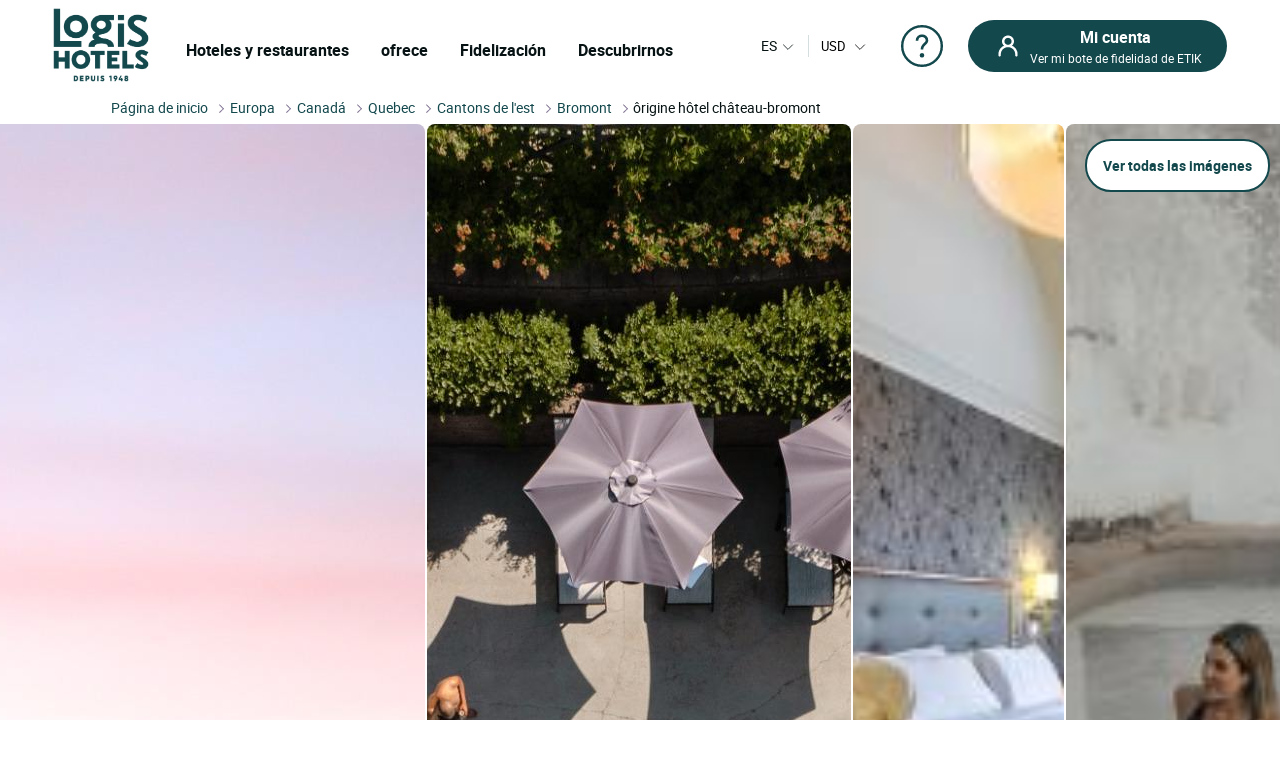

--- FILE ---
content_type: text/html; charset=utf-8
request_url: https://www.logishotels.com/es/hotel/origine-hotel-chateau-bromont-428927
body_size: 24802
content:
<!DOCTYPE html>
<html lang="es-es" dir="ltr">

<head>
    <meta name="viewport" content="width=device-width, initial-scale=1.0, maximum-scale=1.0, user-scalable=0" />
    <meta name="HandheldFriendly" content="true" />
    <meta name="apple-mobile-web-app-capable" content="YES" />
    <link rel="preload" as="font" href="https://www.logishotels.com/templates/sw_logis/fonts/roboto/Roboto-Regular-op.woff2"  crossorigin="anonymous"   type="application/font-woff2" />
    <link rel="preload" as="font" href="https://www.logishotels.com/templates/sw_logis/fonts/roboto/Roboto-Regular-op.woff" crossorigin="anonymous" type="font/woff" />
    <link rel="preload" as="font" href="https://www.logishotels.com/templates/sw_logis/fonts/roboto/roboto-medium-op.woff2"  crossorigin="anonymous"  type="application/font-woff2" />
    <link rel="preload" as="font" href="https://www.logishotels.com/templates/sw_logis/fonts/roboto/roboto-medium-op.woff" crossorigin="anonymous" type="font/woff" />
    <link rel="preload" as="font" href="https://www.logishotels.com/templates/sw_logis/fonts/roboto/roboto-bold-op.woff2"  crossorigin="anonymous"  type="application/font-woff2" />
    <link rel="preload" as="font" href="https://www.logishotels.com/templates/sw_logis/fonts/roboto/roboto-bold-op.woff" crossorigin="anonymous" type="font/woff" />

	<link rel="icon" type="image/x-icon" href="/templates/sw_logis/favicon.ico?v=72" />
    <link rel="apple-touch-icon" href="/templates/sw_logis/apple-touch-icon.png" />
    <link rel="apple-touch-icon" sizes="16x16" href="/templates/sw_logis/apple-touch-icon-16x16.png" />
    <link rel="apple-touch-icon" sizes="32x32" href="/templates/sw_logis/apple-touch-icon-32x32.png" />
    <link rel="apple-touch-icon" sizes="192x192" href="/templates/sw_logis/apple-touch-icon-192x192.png" />
    <link rel="apple-touch-icon" sizes="512x512" href="/templates/sw_logis/apple-touch-icon-512x512.png" />


    <meta charset="utf-8">
	<base href="https://www.logishotels.com/">
	<meta name="description" content="Reserva en Hôtel Ôrigine  Château-Bromont en BROMONT. Descubra la región de QUEBEC y disfrute de las mejores tarifas con LOGIS Hotels.">
	<meta name="generator" content="Logishotels">
	<meta name="msvalidate.01" content="3C65A7C266731AC1645F6A2ADA14FE05" /><title>Ôrigine Hôtel Château-Bromont, Hôtel Logis BROMONT, estadía QUEBEC</title>
	<link href="https://www.logishotels.com/fr/hotel/origine-hotel-chateau-bromont-428927" rel="alternate" hreflang="fr-FR">
	<link href="https://www.logishotels.com/en/hotel/origine-hotel-chateau-bromont-428927" rel="alternate" hreflang="en-GB">
	<link href="https://www.logishotels.com/de/hotel/origine-hotel-chateau-bromont-428927" rel="alternate" hreflang="de-DE">
	<link href="https://www.logishotels.com/es/hotel/origine-hotel-chateau-bromont-428927" rel="alternate" hreflang="es-ES">
	<link href="https://www.logishotels.com/it/hotel/origine-hotel-chateau-bromont-428927" rel="alternate" hreflang="it-IT">
	<link href="https://www.logishotels.com/nl/hotel/origine-hotel-chateau-bromont-428927" rel="alternate" hreflang="nl-NL">
	<link href="/favicon.ico" rel="icon" type="image/vnd.microsoft.icon">
<link href="/media/plg_system_jcepro/site/css/content.min.css?86aa0286b6232c4a5b58f892ce080277" rel="stylesheet">
	<link href="/templates/sw_logis/uikit/css/uikit.min.css?v=72" rel="stylesheet" media="screen,print" as="style">
	<link href="/templates/sw_logis/css/theme.css?v=72" rel="stylesheet" media="screen,print" as="style">
<script type="application/json" class="joomla-script-options new">{"system.paths":{"root":"","rootFull":"https:\/\/www.logishotels.com\/","base":"","baseFull":"https:\/\/www.logishotels.com\/"},"csrf.token":"568bc815d8ce0dcb921890da9b60044d"}</script>
	<script src="/media/system/js/core.min.js?2cb912"></script>
	<script src="/media/vendor/jquery/js/jquery.min.js?3.7.1"></script>
	
	<script src="/media/com_swhotel/js/resp/jquery-ui.min.1.12.1.js?v=72"></script>
	<script src="/templates/sw_logis/uikit/js/uikit.min.js?v=72"></script>
	<script src="https://www.logishotels.com/plugins/system/swseoscripts/assets/js/script.js?v=72"></script>
	<script src="https://10959617.collect.igodigital.com/collect.js"></script>
	<script>var base_url = "https://www.logishotels.com/";</script>
	<script>var viewmap = "false";</script>
	<script>var view = "hotel";</script>
	<script>var markers = new Array();</script>
	<script>var show_prices = true;</script>
	<script>var hotels = new Array();</script>
	<script>var hotels_init = new Array();</script>
	<script>var markersArray = new Array();</script>
	<script>var first_loaded = true;</script>
	<script>var first_loaded_gplace = true;</script>
	<script>var texte = new Array();</script>
	<script>texte["COM_SWHOTEL_TRIER_PAR"] = "Ordenar por";</script>
	<script>texte["COM_SWHOTEL_DISTANCE"] = "Distancia";</script>
	<script>texte["COM_SWHOTEL_GLOBAL_TRI"] = "Orden";</script>
	<script>texte["COM_SWHOTEL_SE_RENSEIGNER_SUR_PLACE"] = "Más información sobre el terreno";</script>
	<script>texte["COM_SWHOTEL_CAL_ALT_VALIDER"] = "Validar";</script>
	<script>msg_txt_date_indispo = "La fecha ### no está disponible. Seleccione otra fecha.";</script>
	<script>msg_txt_dates_indispos = "Las fechas ### no están disponibles.  Seleccione otras fechas.";</script>
	<script>msg_txt_date_minimum_stay = "Reserve un mínimo de ### noches para beneficiarse de esta tarifa";</script>
	<script>msg_txt_dates_minimum_stay = "Para las fechas seleccionadas, este hotel solo tiene disponibilidad para ###  noches.";</script>
	<script>msg_txt_arrivee_interdite = "Seleccione otra fecha de llegada";</script>
	<script>msg_txt_depart_interdit = "Seleccione otra fecha de salida";</script>
	<script>msg_txt_arrivee_i_depart_i = "Cambia tus días de llegada y salida para aprovechar esta tarifa";</script>
	<script>msg_txt_arrivee_i_minimum_stay = "Cambie su fecha de llegada y reserve un mínimo de ### noches para beneficiarse de esta tarifa";</script>
	<script>msg_txt_depart_i_minimum_stay = "Cambie su fecha de salida y reserve un mínimo de ### noches para beneficiarse de esta tarifa";</script>
	<script>msg_txt_depart_i_arrivee_i_minimum_stay = "Cambie los días de salida y llegada y reserve un mínimo de ### noches para beneficiarse de esta tarifa";</script>
	<script>texte["COM_SWHOTEL_DATES_NON_FLEXIBLE_MOTEUR"] = "<span>Ver otros hoteles disponibles</span>";</script>
	<script>var url_googleapis = 'https://maps.googleapis.com/maps/api/js?v=3&language=es&key=AIzaSyCz5gP5RubrLkegshVnF8crjobXTFib4YQ';</script>
	<link href="https://www.logishotels.com/fr/hotel/origine-hotel-chateau-bromont-428927" rel="alternate" hreflang="x-default">
	<link href="https://www.logishotels.com/es/hotel/origine-hotel-chateau-bromont-428927" rel="canonical">
	<meta property="og:title" content="Ôrigine Hôtel Château-Bromont"/>
	<meta property="og:type" content="Hotel"/>
	<meta property="og:url" content="https://www.logishotels.com/es/hotel/origine-hotel-chateau-bromont-428927"/>
	<meta property="og:description" content="Magnífico hotel de 4 estrellas situado a los pies de Bromont - montaña de experiencias y bordeado por uno de los campos de golf más prestigiosos de Quebec. El hotel Château-Bromont, con su decoración única, le encantará. Un destino propicio para la relajación, así como para las actividades al aire libre o gourmet, disfrute de un momento con su familia, su pareja o sus colegas en el corazón de Bromont. El hotel es una visita obligada en los Eastern Townships, a menos de una hora de Montreal. Desde su habitación o desde nuestra terraza panorámica, admire la impresionante vista del monte Brome y del campo de golf del Château Bromont. Venga a apreciar el encanto de este establecimiento que le dejará huella por su cálida acogida y su atento personal."/>
	<meta property="og:image" content="https://medias.logishotels.com/property-images/428927/facade/retro/moyen/origine-hotel-chateau-bromont-facade-bromont-725436.jpg"/>



<link rel="preload" fetchpriority="high" as="image" href="https://medias.logishotels.com/property-images/428927/facade/retro/moyen/origine-hotel-chateau-bromont-facade-bromont-725436.jpg" type="image">
				<script type="application/ld+json">
					{
					    "@context": "https://schema.org",
					    "@type": "WebPage",
					    "name": "Ôrigine Hôtel Château-Bromont, Hôtel Logis BROMONT, estadía QUEBEC",
					    "url": "https://www.logishotels.com/es/hotel/origine-hotel-chateau-bromont-428927",
					    "image": {
					      "@type": "ImageObject",
					      "url": "https://medias.logishotels.com/property-images/428927/facade/retro/moyen/origine-hotel-chateau-bromont-facade-bromont-725436.jpg"
					    }
					}
				</script>
				<script>window.dataLayer = window.dataLayer || [];dataLayer.push({'event': 'not_logged'});</script><script>dataLayer.push({ 'event': 'pageView','envTemplate':'Hotel','pageName':'Ôrigine Hôtel Château-Bromont, Hôtel Logis BROMONT, estadía QUEBEC','envWork':'prod','envLevel':'Hotel','envChannel':'desktop','envCountry':'es','envLanguage':'es','envCurrency':'EUR','userId':'','userDevice':'desktop','userGender':'','userCountry':'','userCity':'','userZip':'','userEmail':'','userAuthentification':'','userLoginState':'','userNewCustomer':'','userLastDateReservation':'','userCookie1':'','pageBreadcrumb':'Accueil > Ôrigine Hôtel Château-Bromont','pageType':'Fiche hotel','productId':'428927','productBrand':'Ôrigine Hôtel','productName':'Ôrigine Hôtel Château-Bromont','productCategory':'','productType':'','productPriceRack':'','productQuantity':'166'});</script>
<script>
								 /* initiation datalayer 4*/
								  	window.dataLayer = window.dataLayer || [];
								  	dataLayer.push({
								  		'event' : 'page_view',
								      	'page_type' : 'Hôtel'
								      	    
								  	});
								</script>

<!-- Google Tag Manager  GTM-->
					<script>(function(w,d,s,l,i){w[l]=w[l]||[];w[l].push({'gtm.start':
					new Date().getTime(),event:'gtm.js'});var f=d.getElementsByTagName(s)[0],
					j=d.createElement(s),dl=l!='dataLayer'?'&l='+l:'';j.async=true;j.src=
					'https://www.googletagmanager.com/gtm.js?id='+i+dl;f.parentNode.insertBefore(j,f);
					})(window,document,'script','dataLayer','GTM-NBGXX9J');</script>
					<!-- End Google Tag Manager -->

<script type='text/javascript'>var langpre = 'es'; </script>
 </head>
<body class="com_swhotel hotel   marque_5">
   
               
    <!-- header -->
    <noscript><iframe src="https://www.googletagmanager.com/ns.html?id=GTM-NBGXX9J" height="0" width="0" style="display:none;visibility:hidden"></iframe></noscript>
<header role="banner">
        <input type="hidden" name="partid" value="" />
        <nav id="headTop" class="GlobHeader uk-grid uk-grid-collapse" uk-navbar >
          
            <div class="contentHeader uk-width-1-2 uk-width-2-3@m uk-width-3-5@l  uk-flex uk-flex-middle ">
                <a href="#" uk-toggle="target: #my-MenuMobile" title="Menu mobile" class="uk-hidden@m btnMobile  uk-icon" uk-icon="menu"></a>
                <div class="logo-head">
                    
<a href="/" title="Logis Hotels">
	<img itemprop="image" class="logo-img" src="https://www.logishotels.com/images/LOGIS_HOTELS_DEPUIS_1948_LOGOTYPE_EXECUTE_POSITIF_RVB_1_1.png" data-src="https://www.logishotels.com/images/LOGIS_HOTELS_DEPUIS_1948_LOGOTYPE_EXECUTE_POSITIF_RVB_1_1.png" uk-img="" width="107" height="68" >
</a>	                        
                </div>
                <div id="MenuDesktop" class="MenuHeader uk-visible@m">
                    <div id="topMenuID">
 						<ul class="uk-navbar-nav  mod-list" >
<li class="item-4834"><a href="#" class="item-1-menu-principal lien-menu-parent ">Hoteles y restaurantes</a></li><li class="item-4836 uk-parent"><a href="#" class="s-menu-nos-offres">ofrece</a></li><li class="item-4861 uk-parent"><a href="#" class="s-menu-sous-fidelite">Fidelización</a></li><li class="item-4865 uk-parent"><a href="/ #" class="s-menu-nous-decouvrir">Descubrirnos</a></li></ul>

 						 <div data-category="s-menu-nos-offres" class="SubMenuGlob uk-drop">
 						 	<div class="head-menu-1"></div>
 						 	<span class="btn-back-submenu uk-hidden@m uk-hidden@l"><i uk-icon="icon:chevron-left;ratio:0.8;" class="uk-icon"></i>Retour</span>
 						 	<ul class="nav menu" id="s-menu-nos-offres">
<li class="item-4839 divider deeper parent" data-title = "Buenos planes" data-parent ="Buenos planes" ><span class="separator ">Buenos planes</span>
<ul class="nav-child unstyled small"><li class="item-4844" data-title = "Última hora" data-parent ="Buenos planes" ><a href="https://www.logishotels.com/es/bons-plans-promotions/dernieres-minutes" class=" link-menu-burger">Última hora</a></li><li class="item-4845" data-title = "Reserva anticipada" data-parent ="Buenos planes" ><a href="https://www.logishotels.com/es/bons-plans-promotions/reservations-anticipees" class=" link-menu-burger">Reserva anticipada</a></li><li class="item-4846" data-title = "Ofertas especiales " data-parent ="Buenos planes" ><a href="https://www.logishotels.com/es/bons-plans-promotions/offres-speciales" class=" link-menu-burger">Ofertas especiales </a></li><li class="item-4847" data-title = "Ver todo" data-parent ="Buenos planes" ><a href="https://www.logishotels.com/es/buenas-ideas" class="lien-voir-tout link-menu-burger">Ver todo</a></li></ul></li><li class="item-5041 divider deeper parent" data-title = "Regalos" data-parent ="Regalos" ><span class="separator ">Regalos</span>
<ul class="nav-child unstyled small"><li class="item-5042" data-title = "Tarjeta regalo" data-parent ="Regalos" ><a href="https://www.logishotels.com/es/regalos/tarjetas-electronicas-de-regalo" class=" link-menu-burger">Tarjeta regalo</a></li><li class="item-5084" data-title = "Cajas de regalo" data-parent ="Regalos" ><a href="https://logishotels.bonkdo.com/es/networkvouchers/" class=" link-menu-burger">Cajas de regalo</a></li><li class="item-5089" data-title = "Ver todo" data-parent ="Regalos" ><a href="https://www.logishotels.com/es/cadeaux" class="lien-voir-tout link-menu-burger">Ver todo</a></li></ul></li><li class="item-4848 divider deeper parent" data-title = "Temáticas" data-parent ="Temáticas" ><span class="separator ">Temáticas</span>
<ul class="nav-child unstyled small"><li class="item-4849" data-title = "Placeres culinarios" data-parent ="Temáticas" ><a href="https://www.logishotels.com/es/nuestras-estancias-inspiradoras/fines-de-semana-y-vacaciones/fines-de-semana-y-estancias-para-los-placeres-de-la-buena-mesa" class=" link-menu-burger">Placeres culinarios</a></li><li class="item-4850" data-title = "Romantico" data-parent ="Temáticas" ><a href="https://www.logishotels.com/es/nuestras-estancias-inspiradoras/fines-de-semana-y-vacaciones/fines-de-semana-y-escapadas-romanticas" class=" link-menu-burger">Romantico</a></li><li class="item-4851" data-title = "Bicicleta" data-parent ="Temáticas" ><a href="https://www.logishotels.com/es/nuestras-estancias-inspiradoras/fines-de-semana-y-vacaciones/fines-de-semana-y-viajes-en-bicicleta" class=" link-menu-burger">Bicicleta</a></li><li class="item-4852" data-title = "En familia" data-parent ="Temáticas" ><a href="https://www.logishotels.com/es/nuestras-estancias-inspiradoras/fines-de-semana-y-vacaciones/fines-de-semana-y-estancias-familiares" class=" link-menu-burger">En familia</a></li><li class="item-4853" data-title = "Ver todo" data-parent ="Temáticas" ><a href="https://www.logishotels.com/es/nuestras-estancias-inspiradoras/fines-de-semana-y-vacaciones" class="lien-voir-tout link-menu-burger">Ver todo</a></li></ul></li><li class="item-4854 divider deeper parent" data-title = " Servicios e instalaciones " data-parent =" Servicios e instalaciones " ><span class="separator "> Servicios e instalaciones </span>
<ul class="nav-child unstyled small"><li class="item-4856" data-title = "Empresas y grupos" data-parent =" Servicios e instalaciones " ><a href="https://www.logishotels.com/es/empresas-y-grupos" class=" link-menu-burger">Empresas y grupos</a></li><li class="item-4857" data-title = "Hoteles que aceptan mascotas" data-parent =" Servicios e instalaciones " ><a href="https://www.logishotels.com/es/nuestros-servicios-e-instalaciones/nuestros-hoteles-que-admiten-mascotas" class=" link-menu-burger">Hoteles que aceptan mascotas</a></li><li class="item-4858" data-title = "Nuestros hoteles con piscina" data-parent =" Servicios e instalaciones " ><a href="https://www.logishotels.com/es/nuestros-servicios-e-instalaciones/nuestros-hoteles-con-piscina" class=" link-menu-burger">Nuestros hoteles con piscina</a></li><li class="item-5075" data-title = "Desayuno" data-parent =" Servicios e instalaciones " ><a href="https://www.logishotels.com/es/nuestros-servicios-e-instalaciones/desayuno-incluido" class=" link-menu-burger">Desayuno</a></li></ul></li></ul>

 						 </div> 
 						 <div data-category="s-menu-sous-fidelite" class="SubMenuGlob GlobOptionMenu uk-drop uk-text-center">
 						  	<div class="head-menu-1"></div>
 						  	<span class="btn-back-submenu uk-hidden@m uk-hidden@l"><i uk-icon="icon:chevron-left;ratio:0.8;" class="uk-icon"></i>Retour</span>
 						 	 <ul class="nav menu" id="s-menu-sous-fidelite">
<li class="item-4862" data-title = "Su programa de fidelidad" data-parent ="" ><a href="https://www.logishotels.com/es/etik-su-programa-de-fidelidad/gana-euros-con-etik" class=" link-menu-burger"><img src="/images/images/icones-header/votre-programme-de-fidelite.png" alt="Su programa de fidelidad" width="100" height="45" loading="lazy"><span class="image-title">Su programa de fidelidad</span></a></li><li class="item-4864" data-title = "Ayuda y Preguntas" data-parent ="" ><a href="https://www.logishotels.com/es/ayuda-a-la-fidelizacion-etik/fragen-zu-ihrem-treuprogramm" class=" link-menu-burger"><img src="/images/images/icones-header/faq-aide-et-questions.png" alt="Ayuda y Preguntas" width="16" height="29" loading="lazy"><span class="image-title">Ayuda y Preguntas</span></a></li></ul>

 						 </div>
 						  <div data-category="s-menu-nous-decouvrir" class="SubMenuGlob GlobOptionMenu uk-drop uk-text-center">
 						   	<div class="head-menu-1"></div>
 						   	<span class="btn-back-submenu uk-hidden@m uk-hidden@l"><i uk-icon="icon:chevron-left;ratio:0.8;" class="uk-icon"></i>Retour</span>
 						  	<ul class="nav menu" id="s-menu-nous-decouvrir">
<li class="item-4870" data-title = "Hoteles y alojamientos" data-parent ="" ><a href="https://www.logishotels.com/es/descubranos/nuestros-hoteles-y-alojamientos/nuestros-alojamientos" class=" link-menu-burger"><img src="/images/images/icones-header/nos-hotels-et-hebergements.png" alt="Hoteles y alojamientos" width="37" height="34" loading="lazy"><span class="image-title">Hoteles y alojamientos</span></a></li><li class="item-5055" data-title = "Nuestros restaurantes" data-parent ="" ><a href="https://www.logishotels.com/es/nuestros-servicios-e-instalaciones/nuestros-restaurantes" class=" link-menu-burger"><img src="/images/icones-header/nos-restaurants.png" alt="Nuestros restaurantes" width="26" height="34" loading="lazy"><span class="image-title">Nuestros restaurantes</span></a></li><li class="item-4869" data-title = "Nuestras marcas : Urban, Premium, Table distinguée" data-parent ="" ><a href="https://www.logishotels.com/es/descubranos/nuestras-marcas/" class=" link-menu-burger"><img src="/images/images/icones-header/toutes-nos-marques-urbaines-premium-table-distinguee.png" alt="Nuestras marcas : Urban, Premium, Table distinguée" width="61" height="40" loading="lazy"><span class="image-title">Nuestras marcas : Urban, Premium, Table distinguée</span></a></li><li class="item-4867" data-title = "Nuestros compromisos" data-parent ="" ><a href="https://www.logishotels.com/es/descubranos/nuestros-compromisos/" class=" link-menu-burger"><img src="/images/images/icones-header/nos-engagements.png" alt="Nuestros compromisos" width="28" height="30" loading="lazy"><span class="image-title">Nuestros compromisos</span></a></li></ul>

 						  </div>

                    </div>
                </div>
                <!-- Menu mobile -->
                <div id="my-MenuMobile" uk-offcanvas class="uk-hidden@m uk-hidden@l MenuMobile">
                    <div id="MobileMenu" class="uk-offcanvas-bar">
                        <div class="headerMobRe">
                            <button class="uk-offcanvas-close" type="button" uk-close></button>
                            <div class="logo-head">
                                
<a href="/" title="Logis Hotels">
	<img itemprop="image" class="logo-img" src="https://www.logishotels.com/images/LOGIS_HOTELS_DEPUIS_1948_LOGOTYPE_EXECUTE_POSITIF_RVB_1_1.png" data-src="https://www.logishotels.com/images/LOGIS_HOTELS_DEPUIS_1948_LOGOTYPE_EXECUTE_POSITIF_RVB_1_1.png" uk-img="" width="107" height="68" >
</a>	                        
                            </div>
                            <div id="HelpCompte-1" class="uk-float-right"></div>
                            
                        </div>
                    </div>
                </div>
            </div>
  
            
            <!-- connexion lang-->
            <div class="LangConnexion uk-width-1-2 uk-width-1-3@m uk-width-2-5@l ">
                
                <!-- lang -->
                <div id="langDesktop" class="langDesktop ">
                    <div id="TopLangId" class="ModLangDevis">
                    <div class="navLanguage ">

			<!--  <p class="uk-hidden@m">Idioma</p>-->
         <a href="javascript:void(0);" class="MenuLangswitch btn_Bg_lang_es" title="langswitch"  ><span class="LangActiveText "></span><i uk-icon="icon:chevron-down;ratio:0.8"></i></a>
             <div id="ModalLang" uk-dropdown="mode: click">
                 <div class="uk-hidden@m uk-hidden@l toplang">
                         	<div class="h3_site">Seleccione su idioma</div>
                         	  <button id="closeDropD" class="uk-close-default" type="button" uk-close></button>
                         </div>
                 <ul class="uk-nav uk-dropdown-nav">
		              						 								<li class="" data-lang="fr" dir="ltr">
									<a href="/fr/hotel/origine-hotel-chateau-bromont-428927" title="Français">
																					<span class="flag_img bg-fr"></span>
											<span class="TextFlag">Français</span>
									</a>
								</li>
																			 								<li class="" data-lang="en" dir="ltr">
									<a href="/en/hotel/origine-hotel-chateau-bromont-428927" title="English">
																					<span class="flag_img bg-en"></span>
											<span class="TextFlag">English</span>
									</a>
								</li>
																			 								<li class="" data-lang="de" dir="ltr">
									<a href="/de/hotel/origine-hotel-chateau-bromont-428927" title="Deutsch">
																					<span class="flag_img bg-de"></span>
											<span class="TextFlag">Deutsch</span>
									</a>
								</li>
																			 								<li class="lang-active" data-lang="es" dir="ltr">
									<a href="/es/hotel/origine-hotel-chateau-bromont-428927" title="Español">
																					<span class="flag_img bg-es"></span>
											<span class="TextFlag">Español</span>
									</a>
								</li>
																			 								<li class="" data-lang="it" dir="ltr">
									<a href="/it/hotel/origine-hotel-chateau-bromont-428927" title="Italiano">
																					<span class="flag_img bg-it"></span>
											<span class="TextFlag">Italiano</span>
									</a>
								</li>
																			 								<li class="" data-lang="nl" dir="ltr">
									<a href="/nl/hotel/origine-hotel-chateau-bromont-428927" title="Nederlands">
																					<span class="flag_img bg-nl"></span>
											<span class="TextFlag">Nederlands</span>
									</a>
								</li>
															         </ul>
            </div>
 
        
</div>

<script>
var LangText = jQuery('.lang-active').attr('data-lang');
jQuery('.LangActiveText').text(LangText);
if (jQuery(window).width() < 960) {
	 
	jQuery('#closeDropD').click(function(){
		 UIkit.dropdown("#ModalLang").hide();
	});
	jQuery(".ClssWithModal").parent().append("<div class='modalMenu MenuPagePlus' uk-dropdown='mode:click'><div class='mobHead'></div>"+jQuery(".modalMenu").html()+"</div>");		
}else{
 	//jQuery(".MenuHeader").find(".uk-navbar-nav .uk-parent").appendTo(".MonCompteDesktopDiv ");
 	
	
}
</script>	
	 	 

<form class="formdevise" name="form_devise" id="form_devise" method="post">
        <!--<p class="uk-hidden@m ">Divisa</p>-->
        <button type="button" class="BtnDevisModal "  uk-toggle="target: #modal-Devise" >
         
        <span class="Devise-1"> USD</span>
                          <span class="Devise-2 uk-hidden@m uk-hidden@l"> US DOLLAR</span>        <i uk-icon="icon:chevron-down;ratio:0.8;"></i>
         <input type="hidden" id="devise_client" value="USD" />
         </button>
        <div class="ModalContainerDevise "><div id="modal-Devise" class="ModalDevise" uk-modal></div></div>
       <input type="hidden" name="currency" id="currency" value="" />
</form>
	
  
  
  
                    
                    </div>
                </div>
                <div class="helpMenu">
                
                                  
                <a href="https://www.logishotels.com/es/ayuda/ayuda-para-reservas/ayuda-para-reservas-de-vacaciones" target="_blank" uk-icon="icon:question;ratio:2.2;"></a>
                </div>
                <div class="connexionTop">
                    <style>

.version_mobile .uk-button-primary{background-color:var(--primary-color) !important;color:#fff !important;}
.PanneauMonCompte .grecaptcha-badge{
transform: scale(.70);
    -webkit-transform: scale(0.70);
    transform-origin: 110px 0;
    -webkit-transform-origin: 110px 0;
}
#recaptchaLogin_modal{height:40px !important;}
.PanneauMonCompte .lienPanneau{margin-top:30px;}
</style>


<div class="version_mobile uk-hidden@s uk-hidden@m uk-hidden@l">
                        <a class="hors_ligne  uk-button uk-button-primary uk-margin-remove-bottom" href="#PanneauCompte" uk-toggle><i  uk-icon="icon:sw-user;ratio:1.2;"></i></a>      
            
          
     
</div>

<div class="version_desktop uk-visible@s">
                    <a class="hors_ligne uk-button uk-button-primary uk-margin-remove-bottom" href="#PanneauCompte" uk-toggle>
                <i  uk-icon="icon:sw-user;ratio:1.2;"></i>
                <span class="uk-visible@m">
                    <strong>Mi cuenta </strong>
                    Ver mi bote de fidelidad de ETIK                </span>
            </a>
        </div>
<!--  -->
<div id="PanneauCompte" class="PanneauMonCompte" uk-offcanvas="flip: true">
    <div class="uk-offcanvas-bar">
        <button class="uk-offcanvas-close" type="button" uk-close></button>
        

                    <div class="modeNonConnecter ">
                <div class="h2_site">Identifíquese</div>
                <div class="PanneauEtik">
                    <div><img src="/images/icones-header/votre-programme-de-fidelite.png" width="53" /></div>
                    <div>
                        <strong>El programa de fidelidad gratuito.</strong>
                        <p> Válido en el hotel y en el restaurante</p>
                    </div>
                </div>


                    <div id="rendered-creat-account" class="Content_form rendered-form">
                        <form id="form-rendered-creat-account-modal" action="" method="post" class="form_login_dash_modal" >
                                        
                            <div class="champsInput">

                                <label for="card-login" class="fb-text-label">Correo electrónico</label>
                                <input onkeyup="this.value = this.value.toLowerCase();" value="" type="email" class="form-control" type="text" id="text-votre-email-modal" name="card-login" placeholder="Email" autocomplete="off" aria-label="Correo electrónico" required />
                                <span class="validate-email">Introduzca una dirección de correo electrónico válida</span>
                                <span class="highlight"></span>
                                

                            </div>
                            
                            <div class="champsInput">
                                <label for="card-password">Contraseña</label>
                                <div class="uk-position-relative">

                                    <input type="password" id="password_login_modal" name="card-password" placeholder="Contraseña"  autocomplete="off" aria-label="Contraseña" />

                                     <button type="button" class=" input-password-toggle">
                                       <span class="icon-fw" aria-hidden="true"></span>
                                     </button>
                                      <span class="validate-password">Introduzca su contraseña</span>
                                </div>
                                <div class="uk-text-right"><a href="#ModalOptions_PasswordOublie" uk-toggle>Contraseña olvidada ?</a></div>
                            </div>


                            <input type="hidden" name="option" value="com_ologis"> 
                            <input type="hidden" name="view" value="compte"> 
                            <input type="hidden" name="task" value="authentification"> 
                            <input type="hidden" name="url" value="https://www.logishotels.com/my-account"> 
                            
                            <div class=" form-group field-button-valider">
                                
                                <button type="button" disabled="disabled" onclick="validateForm(this,'form-rendered-creat-account-modal','recaptchaLogin_modal');"  class="uk-button uk-button-primary btn-login" name="button-valider"  id="button-valider-modal">Conectarse</button> 

                            </div>              
                           <!-- #######################  BEGIN RECAPTCHA INVISIBLE #######################  -->  
                                                   
                            <div id='recaptchaLogin_modal'></div>                     
                            <input id="public_key_invisible" type="hidden" value="6Le-2qgUAAAAAImRsvXfc3j93HN3p4B2fjD14R6N"/>
                            <!-- #######################  END RECAPTCHA INVISIBLE #######################  -->  
                        </form>
                    </div>    



                <div class="champsInput">
                    <button class="uk-button uk-button-secondary" onclick="window.location.href='https://www.logishotels.com/create-account';">Únase al programa de fidelidad</button>
                </div>
                <div class="lienPanneau">
                    <a href="https://www.logishotels.com/es/acces-a-mes-reservations">Ver mis reservas sin cuenta</a>
                    <a href="https://www.logishotels.com//es/ayuda-a-la-fidelizacion-etik/fragen-zu-ihrem-treuprogramm" class="besoin_daide">Ayuda</a>
                </div>
            </div>


        
    </div>
</div>



<!-- modal -->
<div id="ModalOptions_PasswordOublie" class="PasswordForget Content_form" uk-modal>
    <div class="uk-modal-dialog uk-modal-body">
        <button class="uk-modal-close-default" type="button" uk-close></button>
        <div class="modal-body" id="modal-send">
            <div class="h2_site uk-modal-title uk-text-center">
                Contraseña olvidada ?            </div>
            <form method="post" id="PasswordOublie" action="?option=com_ologis&task=PasswordOublie">
                <div class="form-group field-text-votre-email">
                    <span style="display: none;" id="msg_identifiant_invalide" class="error error_msg">
                        La dirección de correo electrónico introducida no se corresponde con ninguna cuenta existente</span>
                    <label for="courriel_in" class="fb-text-label">Correo electrónico</label>
                    <input onkeyup="this.value=this.value.toLowerCase()" type="text" name="courriel_in" id="courriel_in" placeholder="Email" />
                    <span class="validate-email">Introduzca una dirección de correo electrónico válida</span>
                    <span class="highlight"></span>
                    

                </div>
                <p class="txt_forgetpass_msg">
                    Recibirá un enlace para restablecer su contraseña                </p>
                <div id='recaptchaLogin_forgetPassword'></div>
            </form>
            <div class="fb-button form-group field-button-valider">
                <button onclick="validateForm_forgetPassword(this,'PasswordOublie','recaptchaLogin_forgetPassword');" id="button-valider_mps" name="text-votre-email" class="uk-button uk-button-primary">
                    Valider</button>
            </div>
        </div>

    </div>
</div>


<div id="emailConfSend" class="PasswordForget Content_form" uk-modal>
    <div class="uk-modal-dialog uk-modal-body">
        <button class="uk-modal-close-default" type="button" uk-close></button>

        <div class="modal-body" id="modal_message" >
            <div class="h2_site uk-modal-title uk-text-center">
                ¿Contraseña olvidada?            </div>
            <div class="img_etape uk-text-center">
                <img data-src="https://www.logishotels.com/components/com_ologis/assets/images/check.svg" alt="¿Contraseña olvidada?" width="60" height="61" uk-img>
            </div>
            <p class="txt_reini_pss">
                ¡Acabamos de enviarle un enlace! <br />Haga clic en el enlace para restablecer su contraseña            </p>
        </div>
    </div>
</div>

<!-- fin -->

<script type="text/javascript">

   jQuery ( document ).ready ( function () {

        var isshow = localStorage.getItem('isshow');
        if (isshow== null) {
            localStorage.setItem('isshow', 1);
        }
        $(".input-password-toggle").click(function() {

            $(this).toggleClass("icon-eye");
                input = $(this).parent().find("input");
            if (input.attr("type") == "password") {
                input.attr("type", "text");
            } else {
                input.attr("type", "password");
            }
        });



    show_password ();
    forget_password ();
    //mdp_oublie ();
    jQuery( "#form-rendered-creat-account-modal input" ).keyup(function() {
        jQuery( this ).parent().find("label").show();
         if(!jQuery( this ).val() ){
             jQuery( this ).parent().find("label").hide();
         }
    });


    if(jQuery('#form-rendered-creat-account-modal').length){
        
        if ( jQuery ( '#form-rendered-creat-account-modal' ).validate().checkForm() ) {
            jQuery ( '#form-rendered-creat-account-modal #button-valider-modal' ).prop ( "disabled" , false );
        }
    }



    jQuery ( "#form-rendered-creat-account-modal" ).validate ( { 
    rules : {
        "card-password" : "required" , "card-login" : {
        required : true , email : true
        }
    } , errorPlacement : function ( error , element ) {
    }

    } );

    jQuery ( '#form-rendered-creat-account-modal input' ).on ( 'keyup blur' , function (event) {
        //var form_account = jQuery( "#form-rendered-creat-account-modal" ).validate();
        if (event.keyCode === 13 && form_account.valid() ==true) {
            validateForm(this,'form-rendered-creat-account-modal','recaptchaLogin_modal');
        }   

    } );

    jQuery ( '#form-rendered-creat-account-modal #text-votre-email-modal' ).on ( 'blur' , function (event) {
        var form_account = jQuery( "#form-rendered-creat-account-modal" ).validate();
        
        if ( jQuery ( '#form-rendered-creat-account-modal' ).validate().checkForm() ) {
            jQuery ( '#form-rendered-creat-account-modal #button-valider-modal' ).addClass ( 'valid' );
            jQuery ( '#form-rendered-creat-account-modal #button-valider-modal' ).prop ( "disabled" , false );
            
        }else {
            jQuery ( '#form-rendered-creat-account-modal #button-valider-modal' ).removeClass ( 'valid' );
            jQuery ( '#form-rendered-creat-account-modal #button-valider-modal' ).prop ( "disabled" , true );
        }

        //check si l'email est valide ou pas (ticket 60388)
        var emailIsValid = jQuery ( '#form-rendered-creat-account-modal' ).validate().element(jQuery('#text-votre-email-modal'));
        if(emailIsValid){
            jQuery ( '#form-rendered-creat-account-modal .validate-email' ).hide();
        }else{
            jQuery ( '#form-rendered-creat-account-modal .validate-email' ).show();
        }


    });

    $('#form-rendered-creat-account-modal #password_login_modal').on('blur', function(event) {

        var passwordField = jQuery('#password_login_modal').val().trim();

        // Vérifier manuellement si le champ de mot de passe a une valeur
        if (passwordField !== '') {
            // Si le champ a une valeur, on cache le message d'erreur
            jQuery('#form-rendered-creat-account-modal .validate-password').hide();
        } else {
            // Si le champ est vide, on affiche le message d'erreur
            jQuery('#form-rendered-creat-account-modal .validate-password').show();
        }

        // Vérifier la validité du formulaire
        if (jQuery('#form-rendered-creat-account-modal').validate().checkForm()) {
            jQuery('#form-rendered-creat-account-modal #button-valider-modal').addClass('valid');
            jQuery('#form-rendered-creat-account-modal #button-valider-modal').prop("disabled", false);
        } else {
            jQuery('#form-rendered-creat-account-modal #button-valider-modal').removeClass('valid');
            jQuery('#form-rendered-creat-account-modal #button-valider-modal').prop("disabled", true);
        }

    });
});
//-->
</script>


                </div>
            </div>
            <!--  -->            
                
        </nav>
    </header>
    <!-- fin -->
    <!-- contenu -->
    <main role="main">
        <div class="pageMain">
        
        
        		              <!-- fin historique -->
                        
                                     
                        
            <!-- fin moteur -->
                        <!-- bottom -->
          
            <!-- contenu -->
            
        
            
            

                        <div id="PathwayDesktop">
            <div class="topBackBtn ">
                <a href="javascript: history.back();" title="Volver" class="uk-icon bback" uk-icon="arrow-left">
                    Volver</a>
                <div class="uk-container uk-container-center">
                     
                         
                            
<ul itemtype="http://schema.org/BreadcrumbList" class="breadcrumb">
         	<li itemprop="itemListElement" itemscopeitemtype="http://schema.org/ListItem">
      	<a href="https://www.logishotels.com" itemprop="item"> <span itemprop="name">Página de inicio</span></a>
		<meta itemprop="position" content="1">
	</li>
                                 <li itemprop="itemListElement" itemscope itemtype="http://schema.org/ListItem"><span class="divider"></span> 
        		<a href="https://www.logishotels.com/hotel/es/" itemprop="item"> <span itemprop="name">Europa</span></a>
        		<meta itemprop="position" content="2" />
        	 </li>
        
                      
                        
                                          <li itemprop="itemListElement" itemscope itemtype="http://schema.org/ListItem"><span class="divider"></span> 
        		<a href="https://www.logishotels.com/hotel/es/canada" itemprop="item"> <span itemprop="name">Canadá</span></a>
        		<meta itemprop="position" content="3" />
        	 </li>
        
                      
                        
                                          <li itemprop="itemListElement" itemscope itemtype="http://schema.org/ListItem"><span class="divider"></span> 
        		<a href="https://www.logishotels.com/hotel/es/canada/quebec" itemprop="item"> <span itemprop="name">Quebec</span></a>
        		<meta itemprop="position" content="4" />
        	 </li>
        
                      
                        
                                          <li itemprop="itemListElement" itemscope itemtype="http://schema.org/ListItem"><span class="divider"></span> 
        		<a href="https://www.logishotels.com/hotel/es/canada/quebec/cantons-de-l-est" itemprop="item"> <span itemprop="name">Cantons de l'est</span></a>
        		<meta itemprop="position" content="5" />
        	 </li>
        
                      
                        
                                          <li itemprop="itemListElement" itemscope itemtype="http://schema.org/ListItem"><span class="divider"></span> 
        		<a href="https://www.logishotels.com/hotel/es/canada/quebec/cantons-de-l-est/hotel-bromont.html" itemprop="item"> <span itemprop="name">Bromont</span></a>
        		<meta itemprop="position" content="6" />
        	 </li>
        
                      
                        
                                     
            <li itemprop="itemListElement" itemscope itemtype="https://schema.org/ListItem"><span class="divider"></span> 
                <span itemprop="name">ôrigine hôtel château-bromont </span>
            	<meta itemprop="position" content='7' />
        	</li>
        	
        	      
      
      </ul>





<script type="application/ld+json">
 {"@context":"https://schema.org","@type":"BreadcrumbList","itemListElement":[{"@type":"ListItem","position":1,"item":{"@id":"https://www.logishotels.com","name":"Página de inicio"}},{"@type":"ListItem","position":2,"item":{"@id":"https://www.logishotels.com/hotel/es/","name":"Europa"}},{"@type":"ListItem","position":3,"item":{"@id":"https://www.logishotels.com/hotel/es/canada","name":"Canadá"}},{"@type":"ListItem","position":4,"item":{"@id":"https://www.logishotels.com/hotel/es/canada/quebec","name":"Quebec"}},{"@type":"ListItem","position":5,"item":{"@id":"https://www.logishotels.com/hotel/es/canada/quebec/cantons-de-l-est","name":"Cantons de l'est"}},{"@type":"ListItem","position":6,"item":{"@id":"https://www.logishotels.com/hotel/es/canada/quebec/cantons-de-l-est/hotel-bromont.html","name":"Bromont"}},{"@type":"ListItem","position":7,"item":{"name":"ôrigine hôtel château-bromont"}}]}</script>



    
                                         
                </div>
            </div>
            </div>
                                            
<div class="FicheHotel " itemtype="http://schema.org/Hotel">
 
        <div class="sliderPrincipal SlideFiche uk-visible@m uk-position-relative  uk-grid-collapse" uk-grid>
          <!-- favoris -->
          <div class="frz-nocache">
                        </div>
        <!-- fin favoris -->
                                                      
                    <div data-type-image="facade" class="uk-width-1-3 imgslide  ImgFirstNew ">
                            <input type="hidden" value='{"type_image":"facade","tags_photo_principale":1,"tags_photo_star":0,"category":1,"ordre_cat_photos":"999"}' />
                        <a  href="#" uk-toggle="target: #FicheGallery"  title="Ôrigine Hôtel Château-Bromont">
                            <img data-src="https://medias.logishotels.com/property-images/428927/facade/retro/grand/origine-hotel-chateau-bromont-facade-bromont-725436.jpg" uk-img  alt="Ôrigine Hôtel Château-Bromont"/>
                        </a>
                    </div>
                                                          
                    <div data-type-image="piscine" class="uk-width-1-3 imgslide ">
                            <input type="hidden" value='{"type_image":"piscine","tags_photo_principale":0,"tags_photo_star":0,"category":1,"ordre_cat_photos":"999"}' />
                        <a  href="#" uk-toggle="target: #FicheGallery"  title="Ôrigine Hôtel Château-Bromont">
                            <img data-src="https://medias.logishotels.com/property-images/428927/piscine/retro/grand/origine-hotel-chateau-bromont-piscine-bromont-444469.jpg" uk-img  alt="Ôrigine Hôtel Château-Bromont"/>
                        </a>
                    </div>
                                          <div class="uk-width-1-3 uk-grid-collapse" uk-grid>                    <div class="uk-width-1-2 imgslide ">
                        <input type="hidden" value='{"type_image":"chambres","tags_photo_principale":0,"tags_photo_star":0,"category":1,"ordre_cat_photos":"999"}' />
                        <a  href="#" uk-toggle="target: #FicheGallery"  title="Ôrigine Hôtel Château-Bromont">
                            <img data-src="https://medias.logishotels.com/property-images/428927/chambres/retro/moyen/origine-hotel-chateau-bromont-chambres-bromont-888443.jpg" uk-img  alt="Ôrigine Hôtel Château-Bromont"/>
                        </a>
                    </div>      
                                                                  <div class="uk-width-1-2 imgslide  slide-right ">
                        <input type="hidden" value='{"type_image":"spa-equipements-et-services","tags_photo_principale":0,"tags_photo_star":0,"category":1,"ordre_cat_photos":"999"}' />
                        <a  href="#" uk-toggle="target: #FicheGallery"  title="Ôrigine Hôtel Château-Bromont">
                            <img data-src="https://medias.logishotels.com/property-images/428927/spa-equipements-et-services/retro/moyen/origine-hotel-chateau-bromont-spa-equipements-et-services-bromont-827548.jpg" uk-img  alt="Ôrigine Hôtel Château-Bromont"/>
                        </a>
                    </div>      
                                                                  <div class="uk-width-1-2 imgslide ">
                        <input type="hidden" value='{"type_image":"spa-equipements-et-services","tags_photo_principale":0,"tags_photo_star":0,"category":1,"ordre_cat_photos":"999"}' />
                        <a  href="#" uk-toggle="target: #FicheGallery"  title="Ôrigine Hôtel Château-Bromont">
                            <img data-src="https://medias.logishotels.com/property-images/428927/spa-equipements-et-services/retro/moyen/origine-hotel-chateau-bromont-spa-equipements-et-services-bromont-959659.jpg" uk-img  alt="Ôrigine Hôtel Château-Bromont"/>
                        </a>
                    </div>      
                                                                  <div class="uk-width-1-2 imgslide  slide-right ">
                        <input type="hidden" value='{"type_image":"restaurant","tags_photo_principale":0,"tags_photo_star":0,"category":1,"ordre_cat_photos":"999"}' />
                        <a  href="#" uk-toggle="target: #FicheGallery"  title="Ôrigine Hôtel Château-Bromont">
                            <img data-src="https://medias.logishotels.com/property-images/428927/restaurant/retro/moyen/origine-hotel-chateau-bromont-restaurant-bromont-132124.jpg" uk-img  alt="Ôrigine Hôtel Château-Bromont"/>
                        </a>
                    </div>      
                    </div>                         
          <a  href="#" uk-toggle="target: #FicheGallery"  class="uk-button uk-button-secondary uk-position-bottom-left ">
            Ver todas las imágenes            
          </a>
        </div>
       


<!-- for print -->
<div class="uk-hidden imgPrint">
                
            <img data-src="https://medias.logishotels.com/property-images/428927/facade/retro/grand/origine-hotel-chateau-bromont-facade-bromont-725436.jpg"  alt="photo logis hotel" uk-img />
             </div>
<!-- fin -->
<!-- pop galerie -->
    <div id="FicheGallery" class=" ModalGallerie"  uk-modal >
        <button class="uk-modal-close uk-margin-small-right uk-icon closeModal uk-visible@m" type="button" uk-icon="close"></button>        <div class="GalleryFiche uk-position-relative 000">
            <div uk-slideshow="animation: Pull;ratio:4:3">
             <!-- favoris -->
             <div class="frz-nocache">
                         </div>
        <!-- fin favoris -->
                <ul class="uk-slideshow-items">
                                                                    <li><div class="ds-1 imgSlideGal uk-background-cover" data-src="https://medias.logishotels.com/property-images/428927/facade/retro/grand/origine-hotel-chateau-bromont-facade-bromont-725436.jpg" uk-img></div>	    			    <input type="hidden" value='{"type_image":"facade","tags_photo_principale":1,"tags_photo_star":0,"category":1,"ordre_cat_photos":"999"}' />
                        </li>
                                                                    <li><div class="ds-1 imgSlideGal uk-background-cover" data-src="https://medias.logishotels.com/property-images/428927/chambres/retro/grand/origine-hotel-chateau-bromont-chambres-bromont-888443.jpg" uk-img></div>	    			    <input type="hidden" value='{"type_image":"chambres","tags_photo_principale":0,"tags_photo_star":0,"category":1,"ordre_cat_photos":"999"}' />
                        </li>
                                                                    <li><div class="ds-1 imgSlideGal uk-background-cover" data-src="https://medias.logishotels.com/property-images/428927/restaurant/retro/grand/origine-hotel-chateau-bromont-restaurant-bromont-132124.jpg" uk-img></div>	    			    <input type="hidden" value='{"type_image":"restaurant","tags_photo_principale":0,"tags_photo_star":0,"category":1,"ordre_cat_photos":"999"}' />
                        </li>
                                                                    <li><div class="ds-1 imgSlideGal uk-background-cover" data-src="https://medias.logishotels.com/property-images/428927/jardins-et-terrasses/retro/grand/origine-hotel-chateau-bromont-jardins-et-terrasses-bromont-162442.jpg" uk-img></div>	    			    <input type="hidden" value='{"type_image":"jardins-et-terrasses","tags_photo_principale":0,"tags_photo_star":0,"category":1,"ordre_cat_photos":"999"}' />
                        </li>
                                                                    <li><div class="ds-1 imgSlideGal uk-background-cover" data-src="https://medias.logishotels.com/property-images/428927/piscine/retro/grand/origine-hotel-chateau-bromont-piscine-bromont-613773.jpg" uk-img></div>	    			    <input type="hidden" value='{"type_image":"piscine","tags_photo_principale":0,"tags_photo_star":0,"category":1,"ordre_cat_photos":"999"}' />
                        </li>
                                                                    <li><div class="ds-1 imgSlideGal uk-background-cover" data-src="https://medias.logishotels.com/property-images/428927/piscine/retro/grand/origine-hotel-chateau-bromont-piscine-bromont-444469.jpg" uk-img></div>	    			    <input type="hidden" value='{"type_image":"piscine","tags_photo_principale":0,"tags_photo_star":0,"category":1,"ordre_cat_photos":"999"}' />
                        </li>
                                                                    <li><div class="ds-1 imgSlideGal uk-background-cover" data-src="https://medias.logishotels.com/property-images/428927/spa-equipements-et-services/retro/grand/origine-hotel-chateau-bromont-spa-equipements-et-services-bromont-827548.jpg" uk-img></div>	    			    <input type="hidden" value='{"type_image":"spa-equipements-et-services","tags_photo_principale":0,"tags_photo_star":0,"category":1,"ordre_cat_photos":"999"}' />
                        </li>
                                                                    <li><div class="ds-1 imgSlideGal uk-background-cover" data-src="https://medias.logishotels.com/property-images/428927/spa-equipements-et-services/retro/grand/origine-hotel-chateau-bromont-spa-equipements-et-services-bromont-959659.jpg" uk-img></div>	    			    <input type="hidden" value='{"type_image":"spa-equipements-et-services","tags_photo_principale":0,"tags_photo_star":0,"category":1,"ordre_cat_photos":"999"}' />
                        </li>
                                                                    <li><div class="ds-1 imgSlideGal uk-background-cover" data-src="https://medias.logishotels.com/property-images/428927/spa-equipements-et-services/retro/grand/origine-hotel-chateau-bromont-spa-equipements-et-services-bromont-085758.jpg" uk-img></div>	    			    <input type="hidden" value='{"type_image":"spa-equipements-et-services","tags_photo_principale":0,"tags_photo_star":0,"category":1,"ordre_cat_photos":"999"}' />
                        </li>
                                                                    <li><div class="ds-1 imgSlideGal uk-background-cover" data-src="https://medias.logishotels.com/property-images/428927/spa-equipements-et-services/retro/grand/origine-hotel-chateau-bromont-spa-equipements-et-services-bromont-990013.jpg" uk-img></div>	    			    <input type="hidden" value='{"type_image":"spa-equipements-et-services","tags_photo_principale":0,"tags_photo_star":0,"category":1,"ordre_cat_photos":"999"}' />
                        </li>
                     
                </ul>
                <a class="uk-position-center-left" href="#" uk-slidenav-previous uk-slideshow-item="previous" tabindex="0"></a>
                <a class="uk-position-center-right" href="#" uk-slidenav-next uk-slideshow-item="next" tabindex="0"></a>
                <div class="uk-position-small uk-position-relative thumbnavSlide">
                    <ul class="uk-thumbnav">
                                                                                             
                        <li uk-slideshow-item="0" data-value="0">
                            <a data-type-image="facade" href="#" title="0">

                                <img data-src="https://medias.logishotels.com/property-images/428927/facade/retro/grand/origine-hotel-chateau-bromont-facade-bromont-725436.jpg" alt="Ôrigine Hôtel Château-Bromont" uk-img uk-cover /></a>
                            <input type="hidden" value='{"type_image":"facade","tags_photo_principale":1,"tags_photo_star":0,"category":1,"ordre_cat_photos":"999"}' />
                            
                        </li>
                                                                                              
                        <li uk-slideshow-item="1" data-value="1">
                            <a data-type-image="chambres" href="#" title="1">

                                <img data-src="https://medias.logishotels.com/property-images/428927/chambres/retro/grand/origine-hotel-chateau-bromont-chambres-bromont-888443.jpg" alt="Ôrigine Hôtel Château-Bromont" uk-img uk-cover /></a>
                            <input type="hidden" value='{"type_image":"chambres","tags_photo_principale":0,"tags_photo_star":0,"category":1,"ordre_cat_photos":"999"}' />
                            
                        </li>
                                                                                              
                        <li uk-slideshow-item="2" data-value="2">
                            <a data-type-image="restaurant" href="#" title="2">

                                <img data-src="https://medias.logishotels.com/property-images/428927/restaurant/retro/grand/origine-hotel-chateau-bromont-restaurant-bromont-132124.jpg" alt="Ôrigine Hôtel Château-Bromont" uk-img uk-cover /></a>
                            <input type="hidden" value='{"type_image":"restaurant","tags_photo_principale":0,"tags_photo_star":0,"category":1,"ordre_cat_photos":"999"}' />
                            
                        </li>
                                                                                              
                        <li uk-slideshow-item="3" data-value="3">
                            <a data-type-image="jardins-et-terrasses" href="#" title="3">

                                <img data-src="https://medias.logishotels.com/property-images/428927/jardins-et-terrasses/retro/grand/origine-hotel-chateau-bromont-jardins-et-terrasses-bromont-162442.jpg" alt="Ôrigine Hôtel Château-Bromont" uk-img uk-cover /></a>
                            <input type="hidden" value='{"type_image":"jardins-et-terrasses","tags_photo_principale":0,"tags_photo_star":0,"category":1,"ordre_cat_photos":"999"}' />
                            
                        </li>
                                                                                              
                        <li uk-slideshow-item="4" data-value="4">
                            <a data-type-image="piscine" href="#" title="4">

                                <img data-src="https://medias.logishotels.com/property-images/428927/piscine/retro/grand/origine-hotel-chateau-bromont-piscine-bromont-613773.jpg" alt="Ôrigine Hôtel Château-Bromont" uk-img uk-cover /></a>
                            <input type="hidden" value='{"type_image":"piscine","tags_photo_principale":0,"tags_photo_star":0,"category":1,"ordre_cat_photos":"999"}' />
                            
                        </li>
                                                                                              
                        <li uk-slideshow-item="5" data-value="5">
                            <a data-type-image="piscine" href="#" title="5">

                                <img data-src="https://medias.logishotels.com/property-images/428927/piscine/retro/grand/origine-hotel-chateau-bromont-piscine-bromont-444469.jpg" alt="Ôrigine Hôtel Château-Bromont" uk-img uk-cover /></a>
                            <input type="hidden" value='{"type_image":"piscine","tags_photo_principale":0,"tags_photo_star":0,"category":1,"ordre_cat_photos":"999"}' />
                            
                        </li>
                                                                                              
                        <li uk-slideshow-item="6" data-value="6">
                            <a data-type-image="spa-equipements-et-services" href="#" title="6">

                                <img data-src="https://medias.logishotels.com/property-images/428927/spa-equipements-et-services/retro/grand/origine-hotel-chateau-bromont-spa-equipements-et-services-bromont-827548.jpg" alt="Ôrigine Hôtel Château-Bromont" uk-img uk-cover /></a>
                            <input type="hidden" value='{"type_image":"spa-equipements-et-services","tags_photo_principale":0,"tags_photo_star":0,"category":1,"ordre_cat_photos":"999"}' />
                            
                        </li>
                                                                                              
                        <li uk-slideshow-item="7" data-value="7">
                            <a data-type-image="spa-equipements-et-services" href="#" title="7">

                                <img data-src="https://medias.logishotels.com/property-images/428927/spa-equipements-et-services/retro/grand/origine-hotel-chateau-bromont-spa-equipements-et-services-bromont-959659.jpg" alt="Ôrigine Hôtel Château-Bromont" uk-img uk-cover /></a>
                            <input type="hidden" value='{"type_image":"spa-equipements-et-services","tags_photo_principale":0,"tags_photo_star":0,"category":1,"ordre_cat_photos":"999"}' />
                            
                        </li>
                                                                                              
                        <li uk-slideshow-item="8" data-value="8">
                            <a data-type-image="spa-equipements-et-services" href="#" title="8">

                                <img data-src="https://medias.logishotels.com/property-images/428927/spa-equipements-et-services/retro/grand/origine-hotel-chateau-bromont-spa-equipements-et-services-bromont-085758.jpg" alt="Ôrigine Hôtel Château-Bromont" uk-img uk-cover /></a>
                            <input type="hidden" value='{"type_image":"spa-equipements-et-services","tags_photo_principale":0,"tags_photo_star":0,"category":1,"ordre_cat_photos":"999"}' />
                            
                        </li>
                                                                                              
                        <li uk-slideshow-item="9" data-value="9">
                            <a data-type-image="spa-equipements-et-services" href="#" title="9">

                                <img data-src="https://medias.logishotels.com/property-images/428927/spa-equipements-et-services/retro/grand/origine-hotel-chateau-bromont-spa-equipements-et-services-bromont-990013.jpg" alt="Ôrigine Hôtel Château-Bromont" uk-img uk-cover /></a>
                            <input type="hidden" value='{"type_image":"spa-equipements-et-services","tags_photo_principale":0,"tags_photo_star":0,"category":1,"ordre_cat_photos":"999"}' />
                            
                        </li>
                          
                        
                    </ul>
                </div>
            </div>
        </div>
    </div>
    <!-- fin pop galerie -->



<!-- fin Slide -->

<!-- content -->
<div class="uk-container uk-container-center">
    <div  class="uk-grid-medium" uk-grid>
         <!-- Left -->
        <div class="uk-width-3-4@m LeftContenuBloc">
        		<!-- info hotel -->
              


<div class="InfoHotel uk-container uk-container-center "  >
            <div class="TitleH1Fiche uk-grid-small" uk-grid>
                <div class="uk-width-5-6@m titreHotelRoom">
                                    <h1>
                   
        		<span> Ôrigine Hôtel Château-Bromont        		</span>
        	   </h1>
        	  
        	    	        			<span id="rating_stars_nc" class="hotelTitle__stars stars_nc" title="nc estrellas">nc</span>
        	 	         	  	 
        	 	             	 	 <!-- debut segmen -->
                   <div class="SegTagInfo">
                                		            		</div>
            		            		 <!-- fin segmen -->
            		 <div class="AdressHotel BtnVoirShare" >
                     <div class="subadd">
                      <a href="https://www.logishotels.com/es/hotel/origine-hotel-chateau-bromont-428927#IdCarteHotel" uk-scroll="offset: 150" class="btnVoirCarte"><i class="icon-map-sw" uk-icon="sw-map"></i></a>
                 	                        <div class="info_hotel_address  ">
            	            <span>90 Rue de Stanstead.</span>
            		    	<span>J2L 1K6</span>
            		    	<span>BROMONT</span>&nbsp;
                        </div>
                        

                        <a href="https://www.logishotels.com/es/hotel/origine-hotel-chateau-bromont-428927#modal-map" title="Ver en el mapa 1" uk-toggle class="overlayMap btnVoirCarte">
                           Ver en el mapa                        </a>


                        </div>
                        <!-- avis -->
                         <div class="avislienmob ">
                                              	</div>
                        <!-- fin avis -->
                </div>
            	</div>
            	             	<div class="uk-width-1-6@m">
            		  <!-- logo marque -->
                         <!-- Ne pas afficher le logo marque en mobile.  -->
                                                      <!-- check si on affiche le logo de la marque -->
                                                          
                                <div class="RightLogo uk-position-relative">
                                                                    <img data-src="https://ressources.logishotels.com/LogosMarques/nouveaux/logo_origine.png" alt="Ôrigine Hôtel" title="" uk-img />
                                 
                                </div>
                                
                                                        
                            
                       
                    <!-- fin logo marque -->
                    </div>
                                        
    	   </div>
            <div class="AdressHotel BtnVoirShare btnPartg" >
               <div class=" uk-flex uk-flex-middle uk-flex-between">
                <div id="MobilSegLogo" class="uk-flex uk-flex-middle">
                	                	</div>
        		 <!-- partage -->
                    <div class="PartageFiche uk-float-right">
                        <a href="javascript:void(0);" uk-toggle="target: #PartageVia" title="Compartir 1" class="uk-button uk-button-secondary BtnShare"><i uk-icon="icon:sw-social;ratio:1;"></i> <span class="uk-visible@s">Compartir </span></a>
                        <div id="PartageVia" class="PartagerVia" uk-modal>
                            <div class="uk-modal-dialog ">
                                <div class="uk-modal-header">
                                    Compartir <button class="uk-modal-close  uk-close-large uk-float-right" type="button" uk-close></button>
                                </div>
                                <div class="uk-modal-body">
                                    <ul>
                                       <!--  <li><a target="_blank" href="https://twitter.com/intent/tweet?url=https://www.logishotels.com/es/hotel/origine-hotel-chateau-bromont-428927" title="Compartir por twitter" class="Partwitter btn-share-content-dl" data-val-sahre="Twitter" data-type-etab="Hotel" data-hotel-code="428927" rel="noreferrer">Compartir por twitter</a></li>-->
                                        <li><a target="_blank" href="http://www.facebook.com/sharer.php?u=https://www.logishotels.com/es/hotel/origine-hotel-chateau-bromont-428927" title="Compartir en facebook" data-hotel-code="428927" class="ParMessage btn-share-content-dl" data-val-sahre="Facebook"  data-type-etab="Hotel" rel="noreferrer">Compartir en facebook</a></li>
                                        <li><a target="_blank" href="https://www.instagram.com/logishotels/" title="Instagram" data-hotel-code="428927" class="ParInstagram btn-share-content-dl" data-val-sahre="Instagram" data-type-etab="Hotel" rel="noreferrer">Instagram</a> </li>
                                        <li><a target="_blank" onclick="openModal('https://www.logishotels.com/sendmail?tmpl=component','modal-show-email')" data-hotel-code="428927" title="Compartir por email" class="ParMail btn-share-content-dl" data-val-sahre="Mail" data-type-etab="Hotel" rel="noreferrer">Compartir por email</a></li>
                                        <li><a href="javascript:void(0);" onclick="window.print();" title="Imprimir" data-hotel-code="428927" class="ParImprimer btn-share-content-dl" data-val-sahre="Print" data-type-etab="Hotel" rel="noreferrer">Imprimir</a></li>
                                    </ul>
                                </div>
                            </div>
                        </div>
                    </div>
                 <!-- fin partage --> 
        		</div>
        		<!--  -->
        		         		<!--  -->
            </div>
           
       
			
                        
          
     
  </div>		
<!-- fin info hotel -->

<script type="text/javascript">
	
	    /*jQuery(window).on('scroll', function() {
	        var y_scroll_pos = window.pageYOffset;
	        var scroll_pos_test =jQuery(".ServiceAncre").offset().top ;
	    
	        if(y_scroll_pos > scroll_pos_test) {
	            jQuery("#NavOptionSort").addClass('EtickTopSticky');
	        }else{
	             jQuery("#NavOptionSort").removeClass('EtickTopSticky');
	        }
	    });*/
</script>						

<div id="modal-map" class="ModalMap " uk-modal>
    <div class="uk-modal-dialog uk-modal-body uk-margin-auto-vertical">
        <button class="uk-modal-close-full uk-close-large" type="button" uk-close></button>
         <div class="uk-modal-header">
         <div class="h3_site uk-modal-title uk-text-center">Mapa</div>
        </div>
        <div id="contentCarte" class="uk-text-center">
            carte
        </div>
    </div>
</div>

<script type = "text/javascript">
(function($){
$(document).ready(function(){
  $('.overlayMap').on('click',function () {
    getmap('45.3046','-72.6382','Ôrigine Hôtel Château-Bromont','https://www.logishotels.com/');
  }); 
});
})(jQuery);
</script>           <!-- fin info hotel -->
        		<!-- Debut Service -->
             
            <!-- fin Service -->
            
             <h2 class="TopMarge">Lo esencial</h2>
<div class="ServiceFicheNew TopServiceFiche">
	<ul class="uk-child-width-1-2@s uk-child-width-1-2@m" uk-grid>

		
							<li class="SubServiceFiche  ">
					<span class="icon_service"  uk-icon="icon:sw-49; ratio:1.2"></span>					
					
					
					<div>
												
						WIFI<span>Gratuito </span>			         
						
						
						
					</div>
				</li>
			
					
							<li class="SubServiceFiche  ">
					<span class="icon_service"  uk-icon="icon:sw-45; ratio:1.2"></span>					
					
					
					<div>
												
						Aparcamiento privado<span>Gratuito </span>			         
						
						
						
					</div>
				</li>
			
					
							<li class="SubServiceFiche  ">
					<span class="icon_service"  uk-icon="icon:sw-54; ratio:1.2"></span>					
					
					
					<div>
												
						Animales aceptados<span>Pagando </span>			         
						
						
						
					</div>
				</li>
			
					
					<li class="SubServiceFiche">
				<span class="icon_service"  uk-icon="icon:sw-RP ;?>; ratio:1.2">
				</span>
				<div>
					Restaurante				</div>
			</li>

    
		<!-- recuperer les prix du petit dej -->
		

		<!-- recuperer les horaires d'arrivée et de départ -->
		
	</ul>
	<a href="#equipementServ" uk-toggle class="VoirPlusServ">Ver más<span class="uk-icon" uk-icon="arrow-right"></span></a>

</div>

             
            <!-- Sort Option Liste -->
            <div id="NavOptionSort" class="SortOptionListe" uk-slider="finite: true"  uk-sticky="" >
	<div class="uk-container uk-container-center">
		<ul class="uk-slider-items   uk-grid-collapse" uk-grid>
				 	
			
							<li><a uk-scroll="offset:150" href="#IdHotel"   class="TabOption"    title="Hotel" role="button">Hotel</a></li>
			

			
			
							<li><a uk-scroll="offset:150" href="#IdRestaurant"  class="TabOption"  title="Restaurante" role="button">
				Restaurante</a></li>
								
					
			
			<li class="InfoPra"><a uk-scroll="offset:150" href="#IdInfoPratique" class="TabOption"  title="Información práctica" role="button">
				Información</a>
			</li>


		 	
						   
		</ul>
	</div>
</div>            <!-- fin SortOptionListe -->
            <!-- Liste chambre -->
                       <!-- fin liste chambre -->
            <!-- sejour -->
           
<div id="IdHotel" class="SectionTab">

	<div class="SejourHotel">
		<div class="uk-flex uk-flex-middle TitleGlobFiche">
    		<span class="ColorPrimary" uk-icon="icon:sw-hotel;ratio:1.3;"></span>
    		<h2>
    			Su estancia en el Ôrigine Hôtel Château-Bromont    		</h2>
		<!-- Segmentation Fiche -->
    	        	        
        <!-- Fin Segmentation Fiche -->
		</div>
		
					<div class="CoupCoeur">
							<div class="SubCoupeCoeur uk-flex uk-flex-middle">
					<img data-src="https://www.logishotels.com/templates/sw_logis/images/picto-service/coup_coeur.svg" uk-img alt="Le coup de coeur Logis">
					<div>
					El flechazo :
					El dominio del Château Bromont le invita a descubrir el encanto y la belleza de uno de los valles más bellos de los municipios del este de Quebec en sus 188 hectáreas de terreno					</div>
				</div>
						</div>
		
		<div class="DescriptionEtab">
			<div id="type_tier_hotel" class="bloc__desc"> 
            	    <span>Magnífico hotel de 4 estrellas situado a los pies de Bromont - montaña de experiencias y bordeado por uno de los campos de golf más prestigiosos de Quebec. El hotel Château-Bromont, con su decoración única, le encantará. Un destino propicio para la relajación, así <a class="myDesc_H"
					uk-toggle="target : .myDesc_H; animation: uk-animation-fade; queued: true"
					class="lirePlus" title="">Leer más</a></span>
				<span class="myDesc_H" hidden=""> como para las actividades al aire libre o gourmet, disfrute de un momento con su familia, su pareja o sus colegas en el corazón de Bromont. El hotel es una visita obligada en los Eastern Townships, a menos de una hora de Montreal. Desde su habitación o desde nuestra terraza panorámica, admire la impresionante vista del monte Brome y del campo de golf del Château Bromont. Venga a apreciar el encanto de este establecimiento que le dejará huella por su cálida acogida y su atento personal. <a
					uk-toggle="target : .myDesc_H; animation: uk-animation-fade; queued: true"
					class="lireMois">Reducir</a></span>
	     
            </div>

			<div id="type_tier_maison" class="bloc__desc uk-hidden">
             
            </div>


			<div id="type_tier_insolite" class="bloc__desc uk-hidden">
             
            </div>

		</div>
	</div>
	


	<!-- Equipement Hotel -->
        

    <div class="ServiceFicheNew ServiceAncre " id="equipementHotelServ">
    	<h3>Las instalaciones y los servicios del hotel</h3>
        <div class="uk-child-width-1-2 uk-child-width-1-3@m" uk-grid>
            
            
                      
                                    <div class="SubServiceFiche ActResServ ">
                    
                    <span class="icon_service " uk-icon="icon:sw-49; ratio:1.2" uk-toggle="#equipementServ"></span>			         
                        <div>
                               
                            
                            WIFI<span>Gratuito </span>                        </div>
                    </div>
                                        
                      
                                    <div class="SubServiceFiche ActResServ ">
                    
                    <span class="icon_service " uk-icon="icon:sw-45; ratio:1.2" uk-toggle="#equipementServ"></span>			         
                        <div>
                               
                            
                            Aparcamiento privado<span>Gratuito </span>                        </div>
                    </div>
                                        
                      
                                    <div class="SubServiceFiche ActResServ ">
                    
                    <span class="icon_service " uk-icon="icon:sw-54; ratio:1.2" uk-toggle="#equipementServ"></span>			         
                        <div>
                               
                            
                            Animales aceptados<span>Pagando </span>                        </div>
                    </div>
                                        
                      
                                    <div class="SubServiceFiche ActResServ ">
                    
                    <span class="icon_service " uk-icon="icon:sw-7; ratio:1.2" uk-toggle="#equipementServ"></span>			         
                        <div>
                               
                            
                            Aire acondicionado<span> </span>                        </div>
                    </div>
                                        
                      
                                    <div class="SubServiceFiche ActResServ ">
                    
                    <span class="icon_service " uk-icon="icon:sw-19; ratio:1.2" uk-toggle="#equipementServ"></span>			         
                        <div>
                               
                            
                            Acceso para discapacitados<span> </span>                        </div>
                    </div>
                                        
                      
                                        
                      
                                        
                      
                                        
                      
                                        
                      
                                        
                      
                                        
                      
                                        
                      
                                        
                      
                                        
                      
                                        
                      
                                        
                      
                                        
            
                        <!-- picto restau -->
                            <div class="SubServiceFiche">
                    <span class="icon_service " uk-icon="icon:sw-RP ; ratio:1.2" uk-toggle="#equipementServ">
                    </span>
                    <div>Restaurante</div>
                </div>
            

            <!-- recuperer les prix du petit dej -->
                        
            <!-- Bloc horaires d'arrivée et de départ -->
            


        </div>
        <a href="#equipementServ" uk-toggle class="uk-button uk-button-secondary  VoirEquipServ">Ver todas las instalaciones y servicios <span class="numberOfEquipermentHotel"></span></a>
    </div>


    <div id="equipementServ" class="ModalEquipementService hotelEquipement" uk-modal >
        <div class="uk-modal-dialog">
             <button class="uk-modal-close-default" type="button" uk-close></button>
            <div class="uk-modal-body">
				<div class="uk-modal-header" >
                <h3 class="uk-modal-title">Las instalaciones y los servicios del hotel</h3>
               
            </div>
                                    <h4 class="FirstH3">Lo esencial</h4>
                    <div class="ServiceFicheNew uk-child-width-1-2@s uk-child-width-1-4@m uk-grid-collapse" uk-grid>

                                                                                    <div class="SubServiceFiche  ">
                                  
                  <span class="icon_service " uk-icon="icon:sw-49; ratio:1.2"></span>			         
                                    <div>
                                         
                						WIFI<span>Gratuito </span>                           
                                    </div>
                                </div>
                                                                
                                                                                    <div class="SubServiceFiche  ">
                                  
                  <span class="icon_service " uk-icon="icon:sw-45; ratio:1.2"></span>			         
                                    <div>
                                         
                						Aparcamiento privado<span>Gratuito </span>                           
                                    </div>
                                </div>
                                                                
                                                                                    <div class="SubServiceFiche  ">
                                  
                  <span class="icon_service " uk-icon="icon:sw-54; ratio:1.2"></span>			         
                                    <div>
                                         
                						Animales aceptados<span>Pagando </span>                           
                                    </div>
                                </div>
                                                                
                                                                                    <div class="SubServiceFiche  ">
                                  
                  <span class="icon_service " uk-icon="icon:sw-7; ratio:1.2"></span>			         
                                    <div>
                                         
                						Aire acondicionado<span> </span>                           
                                    </div>
                                </div>
                                                                
                                                                                    <div class="SubServiceFiche  ">
                                  
                  <span class="icon_service " uk-icon="icon:sw-19; ratio:1.2"></span>			         
                                    <div>
                                         
                						Acceso para discapacitados<span> </span>                           
                                    </div>
                                </div>
                                                                
                                                                                        
                                                                                        
                                                                                        
                                                                                        
                                                                                        
                                                                                        
                                                                                        
                                                                                        
                                                                                        
                                                                                        
                                                                                        
                                                                                        
                        

                        <!-- picto restau -->
                                                    <div class="SubServiceFiche">
                                <span class="icon_service " uk-icon="icon:sw-RP ; ratio:1.2">
                                </span>
                                <div>Restaurante</div>
                            </div>
                        
                        <!-- recuperer les prix du petit dej -->
                        
                        
                    </div>
                                <!-- Bloc horaires d'arrivée et de départ -->
                

                <!-- Bloc restaurant -->

                
                                <!-- fin Bloc restaurant -->

                                                                    <h4 >Servicios</h4>
                            <div class="ServiceFicheNew uk-child-width-1-2@s uk-child-width-1-4@m uk-grid-collapse" uk-grid>

                                                    
                                    <div class="SubServiceFiche isCountequipement  ">                                  
                                          <span class="icon_service " uk-icon="icon:sw-54; ratio:1.2"></span>                                        
                                        <div>
                                        
                                            
                                              Animales aceptados<span>Pagando </span>			                             
                                        </div>
                                    </div>

                                
                            </div>
                                                                    <h4 >Estacionamiento & Transporte</h4>
                            <div class="ServiceFicheNew uk-child-width-1-2@s uk-child-width-1-4@m uk-grid-collapse" uk-grid>

                                                    
                                    <div class="SubServiceFiche isCountequipement  ">                                  
                                          <span class="icon_service " uk-icon="icon:sw-45; ratio:1.2"></span>                                        
                                        <div>
                                        
                                            
                                              Aparcamiento privado<span>Gratuito </span>			                             
                                        </div>
                                    </div>

                                                    
                                    <div class="SubServiceFiche isCountequipement  ">                                  
                                          <span class="icon_service " uk-icon="icon:sw-check; ratio:1.2"></span>                                        
                                        <div>
                                        
                                            
                                              Punto de recarga del coche<span> </span>			                             
                                        </div>
                                    </div>

                                                    
                                    <div class="SubServiceFiche isCountequipement  ">                                  
                                          <span class="icon_service " uk-icon="icon:sw-check; ratio:1.2"></span>                                        
                                        <div>
                                        
                                            
                                              Aparcar coches<span> </span>			                             
                                        </div>
                                    </div>

                                
                            </div>
                                                                    <h4 >Equipamiento</h4>
                            <div class="ServiceFicheNew uk-child-width-1-2@s uk-child-width-1-4@m uk-grid-collapse" uk-grid>

                                                    
                                    <div class="SubServiceFiche isCountequipement  ">                                  
                                          <span class="icon_service " uk-icon="icon:sw-7; ratio:1.2"></span>                                        
                                        <div>
                                        
                                            
                                              Aire acondicionado<span> </span>			                             
                                        </div>
                                    </div>

                                                    
                                    <div class="SubServiceFiche isCountequipement  ">                                  
                                          <span class="icon_service " uk-icon="icon:sw-check; ratio:1.2"></span>                                        
                                        <div>
                                        
                                            
                                              Terraza<span> </span>			                             
                                        </div>
                                    </div>

                                
                            </div>
                                                                    <h4 >Multimedia</h4>
                            <div class="ServiceFicheNew uk-child-width-1-2@s uk-child-width-1-4@m uk-grid-collapse" uk-grid>

                                                    
                                    <div class="SubServiceFiche isCountequipement  ">                                  
                                          <span class="icon_service " uk-icon="icon:sw-49; ratio:1.2"></span>                                        
                                        <div>
                                        
                                            
                                              WIFI<span>Gratuito </span>			                             
                                        </div>
                                    </div>

                                                    
                                    <div class="SubServiceFiche isCountequipement  ">                                  
                                          <span class="icon_service " uk-icon="icon:sw-check; ratio:1.2"></span>                                        
                                        <div>
                                        
                                            
                                              Cadenas por cable o TDT , satélite<span> en todas las habitaciones </span>			                             
                                        </div>
                                    </div>

                                
                            </div>
                                                                    <h4 >Bienestar</h4>
                            <div class="ServiceFicheNew uk-child-width-1-2@s uk-child-width-1-4@m uk-grid-collapse" uk-grid>

                                                    
                                    <div class="SubServiceFiche isCountequipement  ">                                  
                                          <span class="icon_service " uk-icon="icon:sw-check; ratio:1.2"></span>                                        
                                        <div>
                                        
                                            
                                              Masaje / Cuidados<span> </span>			                             
                                        </div>
                                    </div>

                                                    
                                    <div class="SubServiceFiche isCountequipement  ">                                  
                                          <span class="icon_service " uk-icon="icon:sw-check; ratio:1.2"></span>                                        
                                        <div>
                                        
                                            
                                              Sauna o hammam<span> </span>			                             
                                        </div>
                                    </div>

                                                    
                                    <div class="SubServiceFiche isCountequipement  ">                                  
                                          <span class="icon_service " uk-icon="icon:sw-check; ratio:1.2"></span>                                        
                                        <div>
                                        
                                            
                                              Baños de burbujas<span> </span>			                             
                                        </div>
                                    </div>

                                                    
                                    <div class="SubServiceFiche isCountequipement  ">                                  
                                          <span class="icon_service " uk-icon="icon:sw-check; ratio:1.2"></span>                                        
                                        <div>
                                        
                                            
                                              Piscina cubierta<span> </span>			                             
                                        </div>
                                    </div>

                                                    
                                    <div class="SubServiceFiche isCountequipement  ">                                  
                                          <span class="icon_service " uk-icon="icon:sw-check; ratio:1.2"></span>                                        
                                        <div>
                                        
                                            
                                              Gimnasio<span> </span>			                             
                                        </div>
                                    </div>

                                                    
                                    <div class="SubServiceFiche isCountequipement  ">                                  
                                          <span class="icon_service " uk-icon="icon:sw-check; ratio:1.2"></span>                                        
                                        <div>
                                        
                                            
                                              Piscina al aire libre<span> </span>			                             
                                        </div>
                                    </div>

                                
                            </div>
                                                                    <h4 >Accesibilidad</h4>
                            <div class="ServiceFicheNew uk-child-width-1-2@s uk-child-width-1-4@m uk-grid-collapse" uk-grid>

                                                    
                                    <div class="SubServiceFiche isCountequipement  ">                                  
                                          <span class="icon_service " uk-icon="icon:sw-19; ratio:1.2"></span>                                        
                                        <div>
                                        
                                            
                                              Acceso para discapacitados<span> </span>			                             
                                        </div>
                                    </div>

                                
                            </div>
                                                                    <h4 >Empresas y eventos</h4>
                            <div class="ServiceFicheNew uk-child-width-1-2@s uk-child-width-1-4@m uk-grid-collapse" uk-grid>

                                                    
                                    <div class="SubServiceFiche isCountequipement  ">                                  
                                          <span class="icon_service " uk-icon="icon:sw-check; ratio:1.2"></span>                                        
                                        <div>
                                        
                                            
                                              El establecimiento dispone de una sala de reuniones<span> </span>			                             
                                        </div>
                                    </div>

                                
                            </div>
                                                                    <h4 >Familia</h4>
                            <div class="ServiceFicheNew uk-child-width-1-2@s uk-child-width-1-4@m uk-grid-collapse" uk-grid>

                                                    
                                    <div class="SubServiceFiche isCountequipement  ">                                  
                                          <span class="icon_service " uk-icon="icon:sw-check; ratio:1.2"></span>                                        
                                        <div>
                                        
                                            
                                              Parque o jardín de recreo<span> </span>			                             
                                        </div>
                                    </div>

                                
                            </div>
                                        

                <!-- Liste des certification -->
                
            </div>
        </div>
    </div>

    <script>
    jQuery(document).ready(function() {
    	if (jQuery(window).width() > 960) {
		var heightModalE = jQuery( window ).height() - 140;
    	jQuery('.ModalEquipementService .uk-modal-body').css('max-height',heightModalE);
    	}else{
    		var heightModalE = jQuery( window ).height() - 10 ;
        	jQuery('.ModalEquipementService .uk-modal-body').css('max-height',heightModalE);
        }
    });
    </script>



  

                			
                			
<!-- <h3>A la rencontre de nos hôteliers - Michel et Nicole </h3> -->
<!-- <p><strong>« Je suis né là-dedans. Ce métier m’a été transmis par ...</strong></p> -->
<!-- <p>Ce qui marque en premier ...</p> -->
    <div class="ListeGlobService" uk-accordion="multiple: true">

        	                 
        
    </div>
</div>

           <!-- fin sejour -->
                          
                        <!-- restaurant -->
            
<div id="IdRestaurant" class="SectionTab">

<div class="RestaurantFiche">
<div class="uk-flex uk-flex-middle TitleGlobFiche">
<span class="ColorPrimary" uk-icon="sw-restaurant"></span>
<h2>Restaurant les 4 Canards</h2>
    	<!-- Segmentation Fiche -->
                                    <!-- Fin Segmentation Fiche -->
	</div>
    <div uk-grid>

    	<div class="uk-width-1-3@s">
		 <div class=" SlidePhotoGlob" uk-slideshow="ratio:4:3">
		 	 <div class="uk-position-relative" tabindex="-1">
		 	 	   <ul class="uk-slideshow-items">
		 	 	   		 	 	   		 	 	   		<li>
		 	 	   			<img data-src="https://medias.logishotels.com/property-images/428927/restaurant/retro/grand/origine-hotel-chateau-bromont-restaurant-bromont-132124.jpg" alt="origine-hotel-chateau-bromont-restaurant-bromont-132124" uk-img />
		 	 	   		</li>
		 	 	   				 	 	   </ul>
		 	 	   <a class="uk-position-center-left uk-slidenav" href="#"  uk-icon="icon:arrow-left;ratio:1.2" uk-slideshow-item="previous"></a>
                   <a class="uk-position-center-right uk-slidenav" href="#"  uk-icon="icon:arrow-right;ratio:1.2;" uk-slideshow-item="next"></a>
            	   <ul class="uk-slideshow-nav uk-dotnav uk-flex-center"></ul>
		 	</div>
		 </div>
	</div>
	
	<div class="uk-width-2-3@s">
                    <div>
            En el comedor de 4 patos, disfrute de un momento gourmet en un entorno único. Deje que sus ojos se asombren por la vista y sus papilas gustativas por nuestro menú. Influenciados por los alimentos de la región, los platos propuestos por nuestro chef combinan el placer gastronómico y la creatividad con la precisión. Gran aficionado a los productos regionales, especialmente a la caza y las bayas, nuestro chef no dejará de sorprenderle. 
            </div>
               
             		<a href="/es/restaurant/origine-hotel-chateau-bromont-428927" class="uk-button uk-button-secondary BtnResrveTable">Ver el restaurante</a>
    		 </div>
    </div>
</div>
<!-- 2 bloc -->







  
<!-- carte menu -->
    <!-- fin carte menu -->


<!-- recuperer les horraires restaurant -->
	 
	
    <!-- fin les horraires restaurant -->

<!-- ajout de la partie RSE Restaurant -->



 
<!-- equipement sevice restuarant -->

    <div class="ServiceFicheNew ServiceAncre" id="equimentRestau">
        <h3>Las instalaciones y los servicios del restaurante</h3>
        <div class="uk-child-width-1-2 uk-child-width-1-3@m" uk-grid>

            
                                                <div class="SubServiceFiche ">
                       
                          <span class="icon_service " uk-icon="icon:sw-WRG; ratio:1.2" uk-toggle="#equipementServRestau"></span>			         
                        <div>                            
                                                        
                           WIFI<span>Gratuito </span>			         
                        </div>
                    </div>
                                                                <div class="SubServiceFiche ">
                       
                          <span class="icon_service " uk-icon="icon:sw-8; ratio:1.2" uk-toggle="#equipementServRestau"></span>			         
                        <div>                            
                                                        
                           Aire acondicionado<span> </span>			         
                        </div>
                    </div>
                                                                                                                                                                                                                                                            
                            

                <!-- recuperer les prix du petit dej -->
                                                
                
                



        </div>
        <a href="#equipementServRestau" uk-toggle class="uk-button uk-button-secondary  VoirEquipServ">Ver todas las instalaciones y servicios <span class="numberOfEquipermentRestau"></span></a>
    </div>
    <!--fin modal res 2  -->

   
  <!-- fin modal res 2  -->
    <div id="equipementServRestau" class="ModalEquipementService restauEquipement" uk-modal>
        <div class="uk-modal-dialog">
            <button class="uk-modal-close-default" type="button" uk-close></button>
            <div class="uk-modal-body">
				<div class="uk-modal-header" >
                <h3 class="uk-modal-title">Las instalaciones y los servicios del restaurante</h3>
            </div>
                
                    <h4 class="FirstH3">Lo esencial</h4>

                    <div class="ServiceFicheNew uk-child-width-1-2@s uk-child-width-1-4@m uk-grid-collapse" uk-grid>

                                                            <div class="SubServiceFiche  ">
                                    <span class="icon_service"  uk-icon="icon:sw-WRG; ratio:1.2"></span>                                    <div>
                                                                    
                                      WIFI<span>Gratuito </span>			         
                                    </div>
                                </div>
                                                                
                                                                                    <div class="SubServiceFiche  ">
                                    <span class="icon_service"  uk-icon="icon:sw-8; ratio:1.2"></span>                                    <div>
                                                                    
                                      Aire acondicionado<span> </span>			         
                                    </div>
                                </div>
                                                                
                                                                                        
                                                                                        
                                                                                        
                                                                                        
                                                                                        
                                                                                        
                                                                                        
                                                                                        
                        
                        <!-- si le tiers principale et de type restaurant -->
                        
                        <!-- recuperer les prix du petit dej -->
                        

                    </div>
                                            

                <!-- si le tiers principale et de type restaurant -->
                                <!-- Fin si le tiers principale et de type restaurant -->



                                                                    <h4 class="FirstH3">Estacionamiento & Transporte</h4>
                            <div class="ServiceFicheNew uk-child-width-1-2@s uk-child-width-1-4@m uk-grid-collapse" uk-grid>

                                                    
                                    <div class="SubServiceFiche isCountequipement  ">
                                      <span class="icon_service " uk-icon="icon:sw-check; ratio:1.2"></span>                                        <div>
                                      Aparcar coches<span> </span>                                        </div>
                                    </div>

                                                    
                                    <div class="SubServiceFiche isCountequipement  ">
                                      <span class="icon_service " uk-icon="icon:sw-check; ratio:1.2"></span>                                        <div>
                                      Punto de recarga del coche<span> </span>                                        </div>
                                    </div>

                                                    
                                    <div class="SubServiceFiche isCountequipement  ">
                                      <span class="icon_service " uk-icon="icon:sw-check; ratio:1.2"></span>                                        <div>
                                      Aparcamiento cerrado con llave<span>Gratuito </span>                                        </div>
                                    </div>

                                

                                                            

                            </div>
                                                                    <h4 class="FirstH3">Equipamiento</h4>
                            <div class="ServiceFicheNew uk-child-width-1-2@s uk-child-width-1-4@m uk-grid-collapse" uk-grid>

                                                    
                                    <div class="SubServiceFiche isCountequipement  ">
                                      <span class="icon_service " uk-icon="icon:sw-8; ratio:1.2"></span>                                        <div>
                                      Aire acondicionado<span> </span>                                        </div>
                                    </div>

                                                    
                                    <div class="SubServiceFiche isCountequipement  ">
                                      <span class="icon_service " uk-icon="icon:sw-check; ratio:1.2"></span>                                        <div>
                                      Terraza<span> </span>                                        </div>
                                    </div>

                                

                                                            

                            </div>
                                                                    <h4 class="FirstH3">Multimedia</h4>
                            <div class="ServiceFicheNew uk-child-width-1-2@s uk-child-width-1-4@m uk-grid-collapse" uk-grid>

                                                    
                                    <div class="SubServiceFiche isCountequipement  ">
                                      <span class="icon_service " uk-icon="icon:sw-WRG; ratio:1.2"></span>                                        <div>
                                      WIFI<span>Gratuito </span>                                        </div>
                                    </div>

                                

                                                            

                            </div>
                                                                    <h4 class="FirstH3">Bienestar</h4>
                            <div class="ServiceFicheNew uk-child-width-1-2@s uk-child-width-1-4@m uk-grid-collapse" uk-grid>

                                                    
                                    <div class="SubServiceFiche isCountequipement  ">
                                      <span class="icon_service " uk-icon="icon:sw-check; ratio:1.2"></span>                                        <div>
                                      Piscina cubierta<span> </span>                                        </div>
                                    </div>

                                                    
                                    <div class="SubServiceFiche isCountequipement  ">
                                      <span class="icon_service " uk-icon="icon:sw-check; ratio:1.2"></span>                                        <div>
                                      Piscina al aire libre<span> </span>                                        </div>
                                    </div>

                                

                                                            

                            </div>
                                                                    <h4 class="FirstH3">Empresas y eventos</h4>
                            <div class="ServiceFicheNew uk-child-width-1-2@s uk-child-width-1-4@m uk-grid-collapse" uk-grid>

                                                    
                                    <div class="SubServiceFiche isCountequipement  ">
                                      <span class="icon_service " uk-icon="icon:sw-check; ratio:1.2"></span>                                        <div>
                                      El establecimiento dispone de una sala de reuniones<span> </span>                                        </div>
                                    </div>

                                

                                                            

                            </div>
                                                                    <h4 class="FirstH3">Familia</h4>
                            <div class="ServiceFicheNew uk-child-width-1-2@s uk-child-width-1-4@m uk-grid-collapse" uk-grid>

                                                    
                                    <div class="SubServiceFiche isCountequipement  ">
                                      <span class="icon_service " uk-icon="icon:sw-check; ratio:1.2"></span>                                        <div>
                                      Parque o jardín de recreo<span> </span>                                        </div>
                                    </div>

                                

                                                            

                            </div>
                                        
                <!-- Liste des certification -->
                            
            </div>
        </div>
    </div>



    <script>
    jQuery(document).ready(function() {
    	if (jQuery(window).width() > 960) {
		var heightModalE = jQuery( window ).height() - 140;
    	jQuery('.ModalEquipementService .uk-modal-body').css('max-height',heightModalE);
    	}else{
    		var heightModalE = jQuery( window ).height() - 10;
        	jQuery('.ModalEquipementService .uk-modal-body').css('max-height',heightModalE);
        }
    });
    </script>

<!-- fin equipement sevice restuarant -->
<!-- liste -->


    

  





<div class="ListeGlobService" uk-accordion="multiple: true">
    
    
</div><!-- FIN CLASS TEST -->
<!-- fin restaurant -->
</div>

            <!-- fin restaurant -->
             <!-- bien etre -->
			 
              <!-- fin bien etre  -->   
        </div>
        <!-- fin left -->
        <!-- Right Moteur Recherche-->
        
             
      <input type="hidden" name="id" value="428927" />
    <input type="hidden" id="inpt__code_hotel" value="428927" />
    
<div class="uk-width-1-4@m uk-margin-remove">
	<div class="MoteurSearch MoteurSearchInterne"
		uk-sticky="offset:92;bottom:#StopMoteur">
		<a target="_blank" href="https://be.synxis.com/?adult=2&chain=29267&hotel=37879&altdest=cantons&SRC=logis&locale=en-US"
			title="Ôrigine Hôtel Château-Bromont - Ver las tarifas"
			class="uk-button uk-button-primary show-tarifs uk-width-1-1"
			data-title="Ôrigine Hôtel Château-Bromont"
			data-marque="Ôrigine Hôtel">Ver las tarifas</a>
	</div>
</div>

        <!-- fin Right -->
        <!-- bottom -->
        <div id="StopMoteur"></div>
        <div class="uk-width-1-1 infobashotel uk-margin-remove">
            
             <!--fin Information pratique -->
             

<div id="IdInfoPratique" class="InfoPratique SectionTab">
      
   
      <h3 class="h3_site">Información práctica </h3>    <div class="ListeGlobService InfoFichePratique" uk-accordion="multiple: true">

            <div id="IdCarteHotel" class="infoPratiquefiche GlobInfo">
            <div class="uk-accordion-title"><i uk-icon="sw-itineraire"></i>Mapa de acceso al hotel e itinerario </div>
            <div class="uk-accordion-content">
                <div  uk-grid>
                  <div class="uk-width-2-5@m imgCarte">
                        <img data-src="https://www.logishotels.com//templates/sw_logis/images/carte.jpg" uk-img alt="carte" />
                        <a href="https://www.logishotels.com/es/hotel/origine-hotel-chateau-bromont-428927#modal-map"   title="Afficher la carte" uk-toggle class="overlayMap">
                            <span class="uk-button uk-button-primary btn-show-carte">Ver el mapa</span> 
                        </a>
                    </div>

                    <div class="uk-width-3-5@m infoCarte">
                    <p>
                        <span><strong>90 Rue de Stanstead.</strong></span>
                    <span><strong>J2L 1K6</strong></span>
                    <span><strong>BROMONT</strong></span>
                    </p>
                    <p><strong>Otra información</strong> Coordenadas GPS 45.3046 - -72.6382</p>
                    </div>
                </div>
            </div>
        </div>
                        
        <!-- fin plan acces -->


                <!-- fin horaire -->        
                                <!-- contact -->
            <div class="infoContact GlobInfo">
                <div class="uk-accordion-title"><i uk-icon="sw-acc"></i><a  onclick="ga('send', 'event', 'afficher données contact', 'clic', 'Ôrigine Hôtel Château-Bromont # 428927');">Recepción y contacto</a></div>
                <div class="uk-accordion-content ServiceFicheNew" uk-grid>

                    <!-- rubrique accueil -->
                    <div class="uk-width-1-2@m ">

                                          
                                                                    <div  class="SubServiceFiche"> 
                                        <span class="icon_service " uk-icon="icon:sw-check; ratio:1"></span>
                                        <div>
                                            Será atendido por <span class="NomAdresse">M. Gilbert Lemieux</span>                                        </div>
                                    </div>
                                    
                                    
                                

                                                                    <div  class="SubServiceFiche"> 
                                    <span class="icon_service " uk-icon="icon:sw-check; ratio:1"></span>
                                    <div>
                                                                                Capacidad del hotel : 166 habitaciones                                    </div>
                                    </div>
                                
                                <div  class="SubServiceFiche">
                                    <span class="icon_service " uk-icon="icon:sw-check; ratio:1"></span>
                                   <div>
                                    Idiomas hablados  : Inglés, French                                    </div>
                                </div>
                          
                                            </div>

                    <!-- rubrique contact -->
                    <div class="uk-width-1-2@m">
                        <div  class="SubServiceFiche">
                            <span class="icon_service " uk-icon="icon:sw-check; ratio:1"></span>
                            <p>Contacto del hotel </p>
                            </div>
                                                        <p class="espaceInfo"><a data-type="phone" class="show_info" onclick="ga('send', 'event', 'afficher téléphone', 'clic', 'Ôrigine Hôtel Château-Bromont # 428927');" href="javascript:void(0);">Ver el número de teléfono</a>
                            <span class="show_info_phone uk-hidden">00 1  88 82 76 66 68 </span></p>
                                                                                      <p class="espaceInfo"><a data-type="mail" class="show_info" href="javascript:void(0);" onclick="ga('send', 'event', 'afficher email', 'clic', 'Ôrigine Hôtel Château-Bromont # 428927');">Ver el email del hotel</a>
                            <span class="show_info_mail uk-hidden"> <a class="show_email ">aW5mb0BjaGF0ZWF1YnJvbW9udC5jb20=</a></span></p>
                                                            
                               <!-- Modal For Email -->      
                             <div id="modal-show-email" class=" ModalMail uk-flex-top" uk-modal>
                                    <div class="uk-modal-dialog  uk-margin-auto-vertical">
                                        <div class="uk-modal-header">
                                            <button class="uk-modal-close  uk-close-large uk-float-right" type="button" uk-close></button>
                                        </div>
                                        
                                      <div class="uk-modal-body uk-text-center"> <div class="uk-modal-iframe"></div></div>
                                    </div>
                            </div>
                    </div>

            
                </div>
            </div>
            <!--fin contact -->
                            
        <!-- mod paiement -->
       
                        <div class="ModPaiement GlobInfo">
        
            <div class="uk-accordion-title"><i uk-icon="sw-paiement"></i>Métodos de pago</div>
            <div  class="uk-accordion-content ">
                                                  <img data-src="https://www.logishotels.com/media/com_swhotel/images/AX.png" uk-img alt="American Express" />
                                 
                                                 <img data-src="https://www.logishotels.com/media/com_swhotel/images/VI.png" uk-img alt="Visa" />
                                 
                                                 <img data-src="https://www.logishotels.com/media/com_swhotel/images/MC.png" uk-img alt="MasterCard" />
                                 
             
            </div>
             </div>
               
        <!-- fin mode paiement -->
        <!-- Activite centre d'interet -->

                        <div class="ActiviteInteret GlobInfo">
                <div class="uk-accordion-title"><i uk-icon="sw-map"></i>Lugares de interés cercanos </div>
                <div  class="uk-accordion-content ">
                    <span> El hotel está situado en los Eastern Townships, a pocos kilómetros de la ruta del vino Brome-Missisquoi. Esta ruta turística en el corazón de la región reúne a numerosas bodegas, comerciantes locales, restaurantes y cervecerías artesanales. Al borde de Bromont, Montagne d'expériences, el hotel está al alcance de actividades deportivas y al aire libre como el esquí, la bicicleta de montaña e incluso un parque acuático. Aproveche el centro de tratamiento propio del hotel con las instalaciones de Amerispa. Hammam, baño de vapor, estaciones de hidromasaje, bicicleta sumergida y mucho más están a su disposición para un merecido momento de relax. Además, hay más de 25 km de rutas de senderismo alrededor del hotel, separadas entre el pueblo y los bosques de los alrededores. Aproveche estos espacios abiertos para respirar aire fresco, tanto en invierno como en verano, con la familia, los amigos o los compañeros e incluso en pareja.</span>
                </div>
            </div>
            
        <!-- Activite centre d'interet  -->
        <!-- thematique -->
        
                                <!-- fin thematique -->
        
    </div>
</div>



<script>
    if (jQuery(window).width() <767) {
    	jQuery('.descFermeture .horaireFermetureRes ').insertAfter(".subhoraire-3");
    
    }
</script>



                    <!-- fin information pratique -->
            
          
            <!-- Avis -->
                        <!-- fin avis -->
            <!-- Debut affichage indicateur RSE (Responsabilité Sociale de l’Entreprise) -->
            
  
<script>

function showModalCategories(numModal){
    if($(".ModalActRse").hasClass("modal_"+numModal)){
    	UIkit.modal(".modal_"+numModal).show();
    }
}
if (jQuery(window).width() > 960) {
    var listTab = $('.uk-tab-left.TabRse li');
    if(listTab.length > 5){
    	listTab.slice(-2).addClass("uk-hidden");
    }
    $('.AfficheRdId').click(function(){
    	listTab.removeClass("uk-hidden");
    	$(".CacheRsId").removeClass("uk-hidden");
    	$(this).addClass('uk-hidden');
     });
    $('.CacheRsId').click(function(){
    	listTab.slice(-2).addClass("uk-hidden");
    	$(".AfficheRdId").removeClass("uk-hidden");
    	$(this).addClass('uk-hidden');
     });
} else{

	var listTab = $('.TabRse .ListeMob');
    	listTab.addClass("uk-hidden");
    $('.AfficheRdId').click(function(){
    	listTab.removeClass("uk-hidden");
    	$(".CacheRsId").removeClass("uk-hidden");
    	$(this).addClass('uk-hidden');
     });
    $('.CacheRsId').click(function(){
    	listTab.addClass("uk-hidden");
    	$(".AfficheRdId").removeClass("uk-hidden");
    	$(this).addClass('uk-hidden');
     });
}  
</script>            <!-- fin indicateur RSE  -->
            
            <!-- Faq -->     
            <div id="IdFaq" class="Faq InfoPratique SectionTab">
        <h2 class="h2_site">Preguntas frecuentes sobre la institución Ôrigine Hôtel Château-Bromont</h2>
	<div class="ListeGlobService InfoFichePratique " uk-accordion="multiple: true">
    	
                <div class="GlobInfo">
			<div class="uk-accordion-title">El establecimiento Ôrigine Hôtel Château-Bromont dispone de restaurante en el recinto?</div>
			<div class="uk-accordion-content">Su establecimiento de Ôrigine Hôtel Château-Bromont tiene 1 que ofrece una experiencia de sabor única y diferente. Descubre tu restaurante favorito de Restaurant les 4 Canards</div>
		</div>
		           
   		      	
      			
		<div class="GlobInfo">
			<div class="uk-accordion-title">¿Qué alojamiento puedo reservar en el hotel Ôrigine Hôtel Château-Bromont?</div>
			<div class="uk-accordion-content">Ôrigine Hôtel Château-Bromont ha puesto en marcha varios paquetes de alojamiento que puedes descubrir introduciendo las fechas deseadas </div>
		</div>
				<div class="GlobInfo">
			<div class="uk-accordion-title">¿Cuál es la tarifa para una estancia en el hotel Ôrigine Hôtel Château-Bromont?</div>
			<div class="uk-accordion-content">El hotel Ôrigine Hôtel Château-Bromont ofrece precios muy atractivos para opciones aún más atractivas. El precio mínimo es a partir de  EUR.</br> Introduzca sus fechas para obtener más información sobre las tarifas. </div>
		</div>
		 	 	 	 	<div class="GlobInfo">
			<div class="uk-accordion-title">¿Puedo aparcar un coche en el establecimiento Ôrigine Hôtel Château-Bromont?</div>
			<div class="uk-accordion-content">Existen opciones de aparcamiento para garantizar una mejor accesibilidad, sujetas a disponibilidad, para los huéspedes alojados en el Ôrigine Hôtel Château-Bromont :<ul><li>Aparcamiento privado gratuito</li><li>Punto de recarga del coche</li><li>Aparcar coches</li></ul> </div>
		</div>
		 		   
        
           
                 	<div class="GlobInfo">
			<div class="uk-accordion-title">Se admiten mascotas en el hotel Ôrigine Hôtel Château-Bromont?</div>
			<div class="uk-accordion-content">Sí, tus pequeños amigos pueden acompañarte durante tu estancia en Ôrigine Hôtel Château-Bromont. </div>
		</div>
		    	 
            <div class="GlobInfo">
			<div class="uk-accordion-title">¿Qué idiomas habla el personal del hotel Ôrigine Hôtel Château-Bromont?</div>
			<div class="uk-accordion-content">Para una comunicación óptima y para garantizar que se satisfagan todas sus necesidades, el personal de Ôrigine Hôtel Château-Bromont cuenta con los conocimientos lingüísticos necesarios para que se sienta como en casa. Lenguas habladas:<ul><li>Inglés</li><li>French</li></ul> </div>
		</div>      
		             <div class="GlobInfo">
			<div class="uk-accordion-title">¿Cómo puedo cancelar mi reserva?</div>
			<div class="uk-accordion-content">La cancelación es posible hasta 48 horas antes de su llegada si su reserva se ha hecho en logishotels.com y en la aplicación móvil Logis Hôtels*,<br/>Con un solo clic puedes cancelar desde el correo electrónico de confirmación de la reserva.<br/>Si no, por favor, contacte con el establecimiento.<br/><br/>*Sujeto a las condiciones no particulares del hotel, para reservas sólo hechas desde logishotels.com y dentro de los límites de los plazos de cancelación vigentes. </div>
		</div>
		         
         	
        
        
    
               <div class="GlobInfo">
			<div class="uk-accordion-title">¿Tiene el hotel Ôrigine Hôtel Château-Bromont una sala de reuniones y seminarios?</div>
			<div class="uk-accordion-content">Sí, este hotel dispone de un espacio bien equipado para acoger a sus socios y clientes en sus reuniones y seminarios. Para saber más, acceda a esta página para obtener más información. </div>
		</div>
		             
             
     
		
		
	
	         
          
          
     
         
     <a href="javascript:void(0)" id="AfficherFaq" class="uk-margin-top uk-button uk-button-secondary uk-width-1-1 uk-width-1-4@m">Más preguntas <span uk-icon="chevron-down"></span></a>
	 <a href="javascript:void(0)" id="MoinsFaq" class="uk-margin-top uk-button uk-button-secondary uk-width-1-1 uk-width-1-4@m" style="display:none">Menos preguntas <span uk-icon="chevron-up"></span></a>
     </div>
</div>


<script>
jQuery(document).ready(function(jQuery) {
	if ($('.Faq .ListeGlobService  .GlobInfo').length > 6) {
		  $('.Faq .ListeGlobService  .GlobInfo').slice(5).hide();
		}
	$('#AfficherFaq').on('click', function() {
		 $('.ListeGlobService  .GlobInfo').show(500);
		 $('#MoinsFaq').show();
		 $(this).hide();
	});
	$('#MoinsFaq').on('click', function() {
	   $('.Faq  .ListeGlobService  .GlobInfo').slice(5).hide(200);
	 	 $('#AfficherFaq').show();
	 	 $(this).hide();
	});
});
</script>            <!-- fin Faq maison insolite -->
            
                          <!-- Les établissements à proximité  -->
                            <!-- fin etablissement -->
                        
             <!-- Les zones à proximité  -->
              	<div id="blockZonesProximite" class="lazy lazyblock" data-loader="blockZonesProximite"></div>
             <!-- fin zones à proximites -->
         
			 <!-- file d'ariane mob -->
              	<div id="MobilePathway"></div>
            </div>
            <!-- bloc bas -->
             
 <div class="BlocBas uk-width-1-1">
            	<h2 class="uk-text-center">Acumule euros y apoye a los hoteleros restauradores </h2>
            	<div class="ContentBlocBas">
            	<div class="uk-grid-small" uk-grid>
            	            	            		<div class="uk-width-1-2@s uk-width-1-4@m ">
            			<div class="SubBlocBas">
            			            			<a href="https://www.logishotels.com/es/footer/cgv">
                		                			<div class="imgBlocBas"><img alt="¡Mejor precio garantizado !" data-src="https://www.logishotels.com/images/2020/picto-service/garanties.png" uk-img width='90' height="90"/></div>
                			<div class="h4_site">¡Mejor precio garantizado !</div>
                			<p>Si encuentra precios más baratos en otro lugar, le reembolsamos la diferencia.</p>
                		                		</a>
            			            			</div>
            		</div>
            		            		<div class="uk-width-1-2@s uk-width-1-4@m ">
            			<div class="SubBlocBas">
            			            			<a href="https://www.logishotels.com/es/my-account">
                		                			<div class="imgBlocBas"><img alt="El programa de fidelidad" data-src="https://www.logishotels.com/images/2020/picto-service/picto_fide.png" uk-img width='90' height="90"/></div>
                			<div class="h4_site">El programa de fidelidad</div>
                			<p>Gane € Gracias a nuestro programa de fidelidad.</p>
                		                		</a>
            			            			</div>
            		</div>
            		            		<div class="uk-width-1-2@s uk-width-1-4@m ">
            			<div class="SubBlocBas">
            			            			<a href="https://www.logishotels.com/es/descubranos/nuestros-compromisos/">
                		                			<div class="imgBlocBas"><img alt="#LogisLovesLocal" data-src="https://www.logishotels.com/images/2020/picto-service/logislocal.png" uk-img width='90' height="90"/></div>
                			<div class="h4_site">#LogisLovesLocal</div>
                			<p>El amor por el territorio y los productos locales forma parte de nuestro ADN.</p>
                		                		</a>
            			            			</div>
            		</div>
            		            		<div class="uk-width-1-2@s uk-width-1-4@m ">
            			<div class="SubBlocBas">
            			            			<a href="https://www.logishotels.com/es/descubranos/nuestros-compromisos">
                		                			<div class="imgBlocBas"><img alt="Estancias comprometidas" data-src="https://www.logishotels.com/images/2020/picto-service/sejour.png" uk-img width='90' height="90"/></div>
                			<div class="h4_site">Estancias comprometidas</div>
                			<p>Sus estancias y comidas contribuyen al empleo local y a mejorar los ingresos de nuestros hoteleros.</p>
                		                		</a>
            			            			</div>
            		</div>
            		            	            	</div>
            	</div>
            </div>

               <!-- Texte SEO -->
              <div class="PargBas">
           Si desea alojarse un fin de semana o durante una estadía más larga en <b>QUEBEC</b>, reserve su hotel en <b>H&ocirc;tel Ôrigine Hôtel Château-Bromont en BROMONT</b> en tan solo un minuto. Solo, en familia o entre amigos, no dejes de descubrir esta región y descánsate en el H&ocirc;tel.              </div>
            <!-- fin bloc bas -->
        <!-- fin bottom -->
    </div>
</div>
<!-- fin content -->


</div>

    	<input id="linkToList" type="hidden" value="/es/hotels?destination_lat=45.3046&destination_long=-72.6382&destination=BROMONT&destination_val=BROMONT&h=1&no_dates=0"/>


 
<script type="application/ld+json">
[{"@context":"http://schema.org","@type":"LodgingBusiness","name":"Ôrigine Hôtel Château-Bromont","url":"https://www.logishotels.com/es/hotel/origine-hotel-chateau-bromont-428927","image":"https://medias.logishotels.com/property-images/428927/facade/retro/grand/origine-hotel-chateau-bromont-facade-bromont-725436.jpg","priceRange":"habitación desde  a  EUR","address":{"@type":"PostalAddress","streetAddress":"90 Rue de Stanstead.","addressLocality":"BROMONT","addressRegion":"QUEBEC","postalCode":"J2L 1K6","addressCountry":[{"@type":"Country","name":"Canada"}]},"telephone":"001 8882766668"},{"@context":"https://schema.org","@type":"FAQPage","mainEntity":[{"@type":"Question","name":"El establecimiento Ôrigine Hôtel Château-Bromont dispone de restaurante en el recinto?","acceptedAnswer":{"@type":"Answer","text":"Su establecimiento de Ôrigine Hôtel Château-Bromont tiene 1 que ofrece una experiencia de sabor única y diferente. Descubre tu restaurante favorito de Restaurant les 4 Canards"}},{"@type":"Question","name":"¿Qué alojamiento puedo reservar en el hotel Ôrigine Hôtel Château-Bromont?","acceptedAnswer":{"@type":"Answer","text":"Ôrigine Hôtel Château-Bromont ha puesto en marcha varios paquetes de alojamiento que puedes descubrir introduciendo las fechas deseadas"}},{"@type":"Question","name":"¿Cuál es la tarifa para una estancia en el hotel Ôrigine Hôtel Château-Bromont?","acceptedAnswer":{"@type":"Answer","text":"El hotel Ôrigine Hôtel Château-Bromont ofrece precios muy atractivos para opciones aún más atractivas. El precio mínimo es a partir de  EUR.</br> Introduzca sus fechas para obtener más información sobre las tarifas."}},{"@type":"Question","name":"¿Puedo aparcar un coche en el establecimiento Ôrigine Hôtel Château-Bromont?","acceptedAnswer":{"@type":"Answer","text":"Existen opciones de aparcamiento para garantizar una mejor accesibilidad, sujetas a disponibilidad, para los huéspedes alojados en el Ôrigine Hôtel Château-Bromont : Aparcamiento privado gratuito,Punto de recarga del coche,Aparcar coches"}},{"@type":"Question","name":"Se admiten mascotas en el hotel Ôrigine Hôtel Château-Bromont?","acceptedAnswer":{"@type":"Answer","text":"Sí, tus pequeños amigos pueden acompañarte durante tu estancia en Ôrigine Hôtel Château-Bromont."}},{"@type":"Question","name":"¿Qué idiomas habla el personal del hotel Ôrigine Hôtel Château-Bromont?","acceptedAnswer":{"@type":"Answer","text":"Para una comunicación óptima y para garantizar que se satisfagan todas sus necesidades, el personal de Ôrigine Hôtel Château-Bromont cuenta con los conocimientos lingüísticos necesarios para que se sienta como en casa. Lenguas habladas:Inglés,French"}},{"@type":"Question","name":"¿Cómo puedo cancelar mi reserva?","acceptedAnswer":{"@type":"Answer","text":"La cancelación es posible hasta 48 horas antes de su llegada si su reserva se ha hecho en logishotels.com y en la aplicación móvil Logis Hôtels*,Con un solo clic puedes cancelar desde el correo electrónico de confirmación de la reserva.Si no, por favor, contacte con el establecimiento.*Sujeto a las condiciones no particulares del hotel, para reservas sólo hechas desde logishotels.com y dentro de los límites de los plazos de cancelación vigentes."}},{"@type":"Question","name":"¿Tiene el hotel Ôrigine Hôtel Château-Bromont una sala de reuniones y seminarios?","acceptedAnswer":{"@type":"Answer","text":"Sí, este hotel dispone de un espacio bien equipado para acoger a sus socios y clientes en sus reuniones y seminarios. Para saber más, acceda a esta página para obtener más información."}}]}]</script>


                           
                      
            
            <a href="/.GlobHeader" class="ScrollToTop uk-hidden" uk-scroll title="scrollTotop">scroll to</a>
                        
           
           
       
        </div>
    </main>
    <!-- fin -->
    <!-- footer -->

    <footer role="contentinfo" class=" ">
        <div class="FooterGlob">
             <div class="NewsFooter">	
            	<div class="uk-container uk-container-center ">
                    <div  class=" uk-grid-collapse" uk-grid>
<div class="uk-width-1-1 uk-width-1-2@s uk-width-1-2@m">
    <p>Suscríbase a nuestro <span>boletín y reciba nuestras propuestas y toda la actualidad de nuestros hoteles.</span></p>  
</div>
<script type="text/javascript">
jQuery(document).ready(function(){
    jQuery("#submit_news").click(function(){
    jQuery(".msg_erreur").html("");
    var email = jQuery(".mailnewsletter").val();
     var reg = new RegExp('^[a-z0-9]+([_|\.|-]{1}[a-z0-9]+)*@[a-z0-9]+([_|\.|-]{1}[a-z0-9]+)*[\.]{1}[a-z]{2,6}$', 'i');

         if(reg.test(email))
         {
              return true;
         }else{
                jQuery(".msg_erreur").html("Introduzca su correo electrónico");
            return false;
         }
        
    });
    
});


</script>
    <div class="uk-width-1-1 uk-width-1-2@s uk-width-1-2@m formNews">
        <form action="//cl.exct.net/DEManager.aspx" name="subscribeForm" method="post">
            <input type="hidden" name="_clientID" value="10959617" />
            <input type="hidden" name="_deExternalKey" value="79992209-110A-4D2C-9DA7-1460BE2084ED" />
            <input type="hidden" name="_action" value="add/update" />
            <input type="hidden" name="_returnXML" value="0" />
            <input type="hidden" name="_successURL" value="https://www.logishotels.com/es/inscription-newsletter/newsletter-merci" /> 
            <input type="hidden" name="_errorURL" value="https://www.logishotels.com/es/" /> 
            <input type="hidden" name="Language" value="es" /> 
     
            <input type="hidden" name="JoinDate" value="2026-01-22 15:47:49" /> 
            
            <div class="uk-grid-small uk-flex-middle" uk-grid>  
                <div class="uk-width-2-3@s uk-width-3-4@m "> 
                    <input placeholder="E-mail" type="text" class="required mailnewsletter uk-input" tabindex="0" name="email" id="email" aria-label="email" />
                </div>  
                <div class="uk-width-1-3@s uk-width-1-4@m">
                    <input class="uk-button uk-button-primary subbutton btn-subscribe-newsletter" type="submit" value="Me inscribo" name="submit_news" id="submit_news" size="30" aria-label="submit" />
               </div>
           </div>
            
                        <div class="msg_erreur"></div>
    
            
        </form>

</div>
</div>


                </div>
            </div>
            <div class="NavFooter">
            	<div class="uk-container uk-container-center ">
                	<div class="uk-width-1-1@m MenuFooter">
                            
<div id="mod-custom598" class="mod-custom custom ">
	<div class="uk-grid-small uk-child-width-1-4@s uk-child-width-1-4@m uk-grid" uk-grid>
<div class="logoFooter">
<p><span style="font-size: 14pt;">Contactar con el Servicio de Atención al Cliente</span></p>
<div class="footercontact">
<p><strong><span uk-icon="sw-tel"></span> +33(0)1 45 84 83 84</strong></p>
<p>Reserva sin tarifas</p>
<p>De lunes a viernes y festivos: <br />De 9 a 18 horas</p>
<p><img src="/images/2023/langues.svg" alt="icon" width="107" height="68" /></p>
</div>
</div>
<div class="MenuF">
<ul class="SubMenuF">
<li><span>Soporte y FAQ </span></li>
<li><a href="/es/acces-a-mes-reservations">Mis reservas</a></li>
<li><a href="/es/ayuda/ayuda-para-reservas/ayuda-para-reservas-de-vacaciones">Ayuda para reservas y estancias</a></li>
<li><a href="/es/ayuda-a-la-fidelizacion-etik/fragen-zu-ihrem-treuprogramm">Ayuda con el programa de fidelidad ETIK</a></li>
<li><a href="/es/footer/contacto">Contactenos</a></li>
</ul>
</div>
<div class="MenuF">
<ul class="SubMenuF">
<li><span>A proposito</span></li>
<li><a href="https://groupe.logishotels.com/en/who-are-we/">¿Quiénes somos?</a></li>
<li><a href="https://extranet.logishotels.com/es/accueil" target="_blank" rel="noopener">Extranet hotel</a></li>
<li><a href="https://groupe.logishotels.com/en/hoteliers/" target="_blank" rel="noopener">Únase al grupo </a></li>
<li><a href="/es/regalos/tarjetas-electronicas-de-regalo">Tarjetas electrónicas</a></li>
<li><a href="/es/empresas-y-grupos/">Empresas y grupos</a></li>
<li><a href="https://jobs.logishotels.com/fr" target="_blank" rel="noopener">Trabajar en Logis</a></li>
<li><a href="https://groupe.logishotels.com/en/press/">Rincón de prensa</a></li>
</ul>
</div>
<div class="MenuF">
<ul class="SubMenuF">
<li><span>Condiciones de la página web</span></li>
<li><a href="/es/footer/mencion-legal">Mención legal</a></li>
<li><a href="/es/footer/datos-personales">Protección de datos personales (RGPD)</a></li>
<li><a href="javascript:openAxeptioCookies()">Configuración de las cookies</a></li>
<li><a href="/es/footer/cgv">CGV</a></li>
<li><a href="/es/footer/ayuda">Asistencia</a></li>
<li><a href="/es/footer/mapa-del-sitio">Mapa del sitio</a></li>
<li><a href="/es/footer/creditos-fotografias">Créditos <br /> fotografías</a></li>
</ul>
</div>
</div></div>

                        </div>
                                                     <div class=" uk-width-1-1@m bloc_footer_5">
                                 <div class="SuiviBloc">
	<p>
		<span class="title_modsuivi">Síguenos</span>
	</p>
<ul>
        		<li><a href="https://www.facebook.com/Logishotels" target="_blank"
    			rel="noopener" title="Facebook"> <span uk-icon="sw-facebook"></span></a>
    		</li>
            		<li><a href="https://www.instagram.com/logishotels" target="_blank"
    			rel="noopener" title="instagram"><span uk-icon="sw-instagram"></span></a>
    		</li>
                
    		<li><a href="https://fr.linkedin.com/company/logishotels" target="_blank"
    			rel="noopener" title="linkedin"><span uk-icon="sw-linkedin"></span></a>
    		</li>
        </ul>
</div>
                            </div>
                                        </div>
            </div>
            <div class="uk-container uk-container-center ">
                <div id="copyfooter" class="Bloccopyright">
                    <div class="sitemap_footer"><span class="title_sitemap">Nuestra selección de hoteles en Francia y en Europa</span><div class=" uk-grid"><div class="uk-width-1-4@s uk-width-1-4@m col"><span class="title_sitemap2">Top de países</span><ul><li><a href="/hotel/es/francia.html" title="Hotels :Francia (1652)">Hotels Francia</a></li><li><a href="/hotel/es/canada/" title="Hotels :Canadá (34)">Hotels Canadá</a></li><li><a href="/hotel/es/espana/" title="Hotels :España (25)">Hotels España</a></li><li><a href="/hotel/es/belgica/" title="Hotels :Bélgica (11)">Hotels Bélgica</a></li><li><a href="/hotel/es/alemania/" title="Hotels :Alemania (11)">Hotels Alemania</a></li><li><a href="/hotel/es/italia/" title="Hotels :Italia (10)">Hotels Italia</a></li><li><a href="/hotel/es/luxemburgo/" title="Hotels :Luxemburgo (6)">Hotels Luxemburgo</a></li></ul></div><div class="uk-width-1-4@s uk-width-1-4@m col"><span class="title_sitemap2">Top de regiones</span><ul><li><a href="/hotel/es/rodano-alpes/" title="Hotels :Rodano Alpes (182)">Hotels Rodano Alpes</a></li><li><a href="/hotel/es/bretana/" title="Hotels :Bretana (120)">Hotels Bretana</a></li><li><a href="/hotel/es/mediodia-pirineos/" title="Hotels :Mediodia Pirineos (116)">Hotels Mediodia Pirineos</a></li><li><a href="/hotel/es/aquitania/" title="Hotels :Aquitaine (114)">Hotels Aquitaine</a></li><li><a href="/hotel/es/provenza-alpes-costa-azul/" title="Hotels :Provenza Alpes Costa Azul (108)">Hotels Provenza Alpes Costa Azul</a></li><li><a href="/hotel/es/centro/" title="Hotels :Valle Del Loira (108)">Hotels Valle Del Loira</a></li></ul></div><div class="uk-width-1-4@s uk-width-1-4@m col"><span class="title_sitemap2">Top de ciudades</span><ul><li><a href="/hotel/es/paises-de-loira/loire-atlantique/hotel-nantes.html" title="Hotels :Nantes (14)">Hotels Nantes</a></li><li><a href="/hotel/es/borgona/cote-d-or/hotel-beaune.html" title="Hotels :Beaune (36)">Hotels Beaune</a></li><li><a href="/hotel/es/aquitania/gironde/hotel-bordeaux.html" title="Hotels :Bordeaux (19)">Hotels Bordeaux</a></li><li><a href="/hotel/es/borgona/cote-d-or/hotel-dijon.html" title="Hotels :Dijon (28)">Hotels Dijon</a></li><li><a href="/hotel/es/rodano-alpes/haute-savoie/hotel-evian-les-bains.html" title="Hotels :Evian Les Bains (25)">Hotels Evian Les Bains</a></li><li><a href="/hotel/es/champana-ardenas/marne/hotel-reims.html" title="Hotels :Reims (12)">Hotels Reims</a></li></ul></div><div class="uk-width-1-4@s uk-width-1-4@m col"><span class="title_sitemap2">Top de hoteles</span><ul><li><a href="/es/hotel/logis-hotel-adelphia-140539" title="Hotel : Logis Hôtel Adelphia,AIX LES BAINS,FRANCE">Logis Hôtel Adelphia,AIX LES BAINS,FRANCE</a></li><li><a href="/es/hotel/logis-hotel-de-bourgogne-9904" title="Hotel : Logis Hôtel De Bourgogne,MACON,FRANCE">Logis Hôtel De Bourgogne,MACON,FRANCE</a></li><li><a href="/es/hotel/logis-hotel-center-brest-12065" title="Hotel : Logis Hôtel Center Brest,BREST,FRANCE">Logis Hôtel Center Brest,BREST,FRANCE</a></li><li><a href="/es/hotel/urban-style-bordeaux-centre-hotel-de-la-presse-7576" title="Hotel : Urban Style Bordeaux Centre Hôtel De La Presse,BORDEAUX,FRANCE">Urban Style Bordeaux Centre Hôtel De La Presse,BORDEAUX,FRANCE</a></li><li><a href="/es/hotel/logis-hotel-nimotel-10271" title="Hotel : Logis Hôtel Nîmotel,NIMES,FRANCE">Logis Hôtel Nîmotel,NIMES,FRANCE</a></li><li><a href="/es/hotel/logis-hotel-lembarcadere-3875" title="Hotel : Logis Hôtel L'embarcadère,NANTUA,FRANCE">Logis Hôtel L'embarcadère,NANTUA,FRANCE</a></li></ul></div></div></div>
 
<div id="mod-custom535" class="mod-custom custom ">
	<p>Logis copyright © 2026 Reservados todos los derechos realizado por <a href="https://www.siway.fr" target="_blank" rel="noopener" title="Digital agency and websites for hotel groups and chains">SIWAY</a></p></div>

                </div>
            </div>
        </div>
        <input type="hidden" name="pageTitle" id="pageTitle" value="Hôtel">
    </footer>





    <script src="/templates/sw_logis/javascript/moteur.min.js?v=72" type='text/javascript'></script>
  

<script src="/templates/sw_logis/javascript/jquery.lazy.min.js?v=72" type="text/javascript"></script>
    <script src="/templates/sw_logis/javascript/global_interne.min.js?v=72" type="text/javascript"></script>



    		<script src="/media/com_swhotel/js/jquery.validate.js?v=72" type="text/javascript"></script>
     	<script src="https://www.google.com/recaptcha/api.js?onload=renderRecaptchaCallBack&amp;render=explicit&amp;hl=es" async defer></script>
    	<script src="/components/com_ologis/assets/js/captcha_ologis.js?v=72" type="text/javascript"></script>






<script>(function(){function c(){var b=a.contentDocument||a.contentWindow.document;if(b){var d=b.createElement('script');d.innerHTML="window.__CF$cv$params={r:'9c1fd94359ca7fd8',t:'MTc2OTA5MzI2OQ=='};var a=document.createElement('script');a.src='/cdn-cgi/challenge-platform/scripts/jsd/main.js';document.getElementsByTagName('head')[0].appendChild(a);";b.getElementsByTagName('head')[0].appendChild(d)}}if(document.body){var a=document.createElement('iframe');a.height=1;a.width=1;a.style.position='absolute';a.style.top=0;a.style.left=0;a.style.border='none';a.style.visibility='hidden';document.body.appendChild(a);if('loading'!==document.readyState)c();else if(window.addEventListener)document.addEventListener('DOMContentLoaded',c);else{var e=document.onreadystatechange||function(){};document.onreadystatechange=function(b){e(b);'loading'!==document.readyState&&(document.onreadystatechange=e,c())}}}})();</script></body>
</html>

--- FILE ---
content_type: text/html; charset=utf-8
request_url: https://www.logishotels.com//index.php?option=com_swhotel&task=getmenutextual&format=raw&lang=es
body_size: 3247
content:
<li class="ListeTex uk-flex uk-flex-middle uk-flex-between"> <a href="https://www.logishotels.com/hotel/es/francia.html" class="MenuLink" target="_blank">Francia</a><span class="btntab" ></span> <div class="ContentTab uk-grid-collapse" uk-grid>
            <div class="HeaderSeo HeroSub uk-hidden@m uk-hidden@l ">
                <div class="SubHeaderSeo">
                    <button class="uk-offcanvas-close uk-icon uk-close uk-margin-right" type="button" uk-close=""></button>
                    <a href="/" title="logo"><img class="logo-img" data-src="https://www.logishotels.com///images/marques/77X77/logis.png" alt="" uk-img="" width="77" height="77"></a>
                    <div id="HelpCompte-2" class="uk-float-right"></div>                
                </div>
                <span class="btn-back uk-hidden@m uk-hidden@l " ><i uk-icon="icon:chevron-left;ratio:0.8;"></i>Retour</span>
            </div><div class="box uk-width-1-2@m">
            <strong class="link ">Nuestros hoteles en Francia</strong>
            <div class="list-holder uk-child-width-1-2@m uk-grid-collapse" uk-grid>
                <ul> <li><a href="https://www.logishotels.com/hotel/es/alsacia" target="_blank" title="Logis Hôtel Alsacia">Alsacia</a></li> <li><a href="https://www.logishotels.com/hotel/es/aquitania" target="_blank" title="Logis Hôtel Aquitaine">Aquitaine</a></li> <li><a href="https://www.logishotels.com/hotel/es/auvernia" target="_blank" title="Logis Hôtel Auvernia">Auvernia</a></li> <li><a href="https://www.logishotels.com/hotel/es/baja-normandia" target="_blank" title="Logis Hôtel Baja Normandia">Baja Normandia</a></li> <li><a href="https://www.logishotels.com/hotel/es/borgona" target="_blank" title="Logis Hôtel Borgona">Borgona</a></li> <li><a href="https://www.logishotels.com/hotel/es/bretana" target="_blank" title="Logis Hôtel Bretana">Bretana</a></li> <li><a href="https://www.logishotels.com/hotel/es/champana-ardenas" target="_blank" title="Logis Hôtel Champana-Ardenas">Champana-ardenas</a></li> <li><a href="https://www.logishotels.com/hotel/es/corcega" target="_blank" title="Logis Hôtel Corcega">Corcega</a></li> <li><a href="https://www.logishotels.com/hotel/es/dom-tom" target="_blank" title="Logis Hôtel Dom-Tom">Dom-tom</a></li> <li><a href="https://www.logishotels.com/hotel/es/franco-condado" target="_blank" title="Logis Hôtel Franco Condado">Franco Condado</a></li> <li><a href="https://www.logishotels.com/hotel/es/isla-de-francia" target="_blank" title="Logis Hôtel Isla de Francia">Isla De Francia</a></li> <li><a href="https://www.logishotels.com/hotel/es/languedoc-rosellon" target="_blank" title="Logis Hôtel Languedoc Rosellon">Languedoc Rosellon</a></li></ul><ul> <li><a href="https://www.logishotels.com/hotel/es/lemosin" target="_blank" title="Logis Hôtel Lemosin">Lemosin</a></li> <li><a href="https://www.logishotels.com/hotel/es/lorena" target="_blank" title="Logis Hôtel Lorena">Lorena</a></li> <li><a href="https://www.logishotels.com/hotel/es/mediodia-pirineos" target="_blank" title="Logis Hôtel Mediodia Pirineos">Mediodia Pirineos</a></li> <li><a href="https://www.logishotels.com/hotel/es/alta-normandia" target="_blank" title="Logis Hôtel Normandia">Normandia</a></li> <li><a href="https://www.logishotels.com/hotel/es/norte-paso-de-calais" target="_blank" title="Logis Hôtel Norte Paso de Calais">Norte Paso De Calais</a></li> <li><a href="https://www.logishotels.com/hotel/es/paises-de-loira" target="_blank" title="Logis Hôtel Paises de Loira">Paises De Loira</a></li> <li><a href="https://www.logishotels.com/hotel/es/picardia" target="_blank" title="Logis Hôtel Picardia">Picardia</a></li> <li><a href="https://www.logishotels.com/hotel/es/poitou-charentes" target="_blank" title="Logis Hôtel Poitou Charentes">Poitou Charentes</a></li> <li><a href="https://www.logishotels.com/hotel/es/provenza-alpes-costa-azul" target="_blank" title="Logis Hôtel Provenza Alpes Costa Azul">Provenza Alpes Costa Azul</a></li> <li><a href="https://www.logishotels.com/hotel/es/rodano-alpes" target="_blank" title="Logis Hôtel Rodano Alpes">Rodano Alpes</a></li> <li><a href="https://www.logishotels.com/hotel/es/centro" target="_blank" title="Logis Hôtel Valle del Loira">Valle Del Loira</a></li></ul>  </div>  <a href="https://www.logishotels.com/hotel/es/francia.html" class="LienMenu ColorPrimary" target="_blank" title="Ver todas las regiones">Ver todas las regiones <span  uk-icon="icon:arrow-right;ratio:1.5;"></span></a>
</div><div class="box mobile-hide uk-width-1-2@m">
   
    <a href="https://www.logishotels.com/es/descubranos/nuestros-nuevos-logis" class="ImgMenu ">
        <img data-src="https://www.logishotels.com/images/visuel_textual/Visuel_-_FRANCE.jpg" alt="NUESTRAS NUEVAS DIRECCIONES" uk-img="" class="RadiusGlob" >
        <span class="uk-position-cover whiteTitle">NUESTRAS NUEVAS DIRECCIONES</span>
    </a>
    <span class="link" title="Notre sélection">DESCUBRA NUESTROS NUEVOS HOTELES</span>
    <div class="DescMenu">
        <p>¿Quiere cambiar de aires? 
Una casa antigua en plena naturaleza, un piso estilo street-art, un hotel con piscina... ¡Aquí tiene nuestras direcciones donde alojarse sin demora!</p>
    </div>
</div>
</div>
</li>

<li class="ListeTex uk-flex uk-flex-middle uk-flex-between"> <a href="https://www.logishotels.com/hotel/es/canada" class="MenuLink" target="_blank">Canadá</a><span class="btntab" ></span> <div class="ContentTab uk-grid-collapse" uk-grid>
            <div class="HeaderSeo HeroSub uk-hidden@m uk-hidden@l ">
                <div class="SubHeaderSeo">
                    <button class="uk-offcanvas-close uk-icon uk-close uk-margin-right" type="button" uk-close=""></button>
                    <a href="/" title="logo"><img class="logo-img" data-src="https://www.logishotels.com///images/marques/77X77/logis.png" alt="" uk-img="" width="77" height="77"></a>
                    <div id="HelpCompte-2" class="uk-float-right"></div>                
                </div>
                <span class="btn-back uk-hidden@m uk-hidden@l " ><i uk-icon="icon:chevron-left;ratio:0.8;"></i>Retour</span>
            </div><div class="box uk-width-1-2@m">
            <strong class="link ">Nuestros hoteles en Canadá</strong>
            <div class="list-holder uk-child-width-1-2@m uk-grid-collapse" uk-grid>
                <ul> <li><a href="https://www.logishotels.com/hotel/es/canada/quebec" target="_blank" title="Logis Hôtel QUEBEC">Quebec</a></li></ul><ul></ul>  </div>  <a href="https://www.logishotels.com/hotel/es/canada" class="LienMenu ColorPrimary" target="_blank" title="Ver todas las regiones">Ver todas las regiones <span  uk-icon="icon:arrow-right;ratio:1.5;"></span></a>
</div><div class="box mobile-hide uk-width-1-2@m">
   
    <a href="https://www.logishotels.com/hotel/es/canada" class="ImgMenu ">
        <img data-src="https://www.logishotels.com/images/visuel_textual/Canada.png" alt="RESPIRE AIRE PURO EN CANADÁ" uk-img="" class="RadiusGlob" >
        <span class="uk-position-cover whiteTitle">RESPIRE AIRE PURO EN CANADÁ</span>
    </a>
    <span class="link" title="Notre sélection">NUESTRA SELECCIÓN EN CANADÁ</span>
    <div class="DescMenu">
        <p>Entre montañas, bosques y lagos, en plena naturaleza, Canadá es el destino ideal para disfrutar de ella.
Lejos de las multitudes, déjese sorprender por el paisaje canadiense con nuestros hoteles asociados, Origine Hotels.</p>
    </div>
</div>
</div>
</li>

<li class="ListeTex uk-flex uk-flex-middle uk-flex-between"> <a href="https://www.logishotels.com/hotel/es/belgica" class="MenuLink" target="_blank">Bélgica</a><span class="btntab" ></span> <div class="ContentTab uk-grid-collapse" uk-grid>
            <div class="HeaderSeo HeroSub uk-hidden@m uk-hidden@l ">
                <div class="SubHeaderSeo">
                    <button class="uk-offcanvas-close uk-icon uk-close uk-margin-right" type="button" uk-close=""></button>
                    <a href="/" title="logo"><img class="logo-img" data-src="https://www.logishotels.com///images/marques/77X77/logis.png" alt="" uk-img="" width="77" height="77"></a>
                    <div id="HelpCompte-2" class="uk-float-right"></div>                
                </div>
                <span class="btn-back uk-hidden@m uk-hidden@l " ><i uk-icon="icon:chevron-left;ratio:0.8;"></i>Retour</span>
            </div><div class="box uk-width-1-2@m">
            <strong class="link ">Nuestros hoteles en Bélgica</strong>
            <div class="list-holder uk-child-width-1-2@m uk-grid-collapse" uk-grid>
                <ul> <li><a href="https://www.logishotels.com/hotel/es/belgica/lieja" target="_blank" title="Logis Hôtel Lieja">Lieja</a></li> <li><a href="https://www.logishotels.com/hotel/es/belgica/luxemburgo" target="_blank" title="Logis Hôtel Luxemburgo">Luxemburgo</a></li></ul><ul></ul>  </div>  <a href="https://www.logishotels.com/hotel/es/belgica" class="LienMenu ColorPrimary" target="_blank" title="Ver todas las regiones">Ver todas las regiones <span  uk-icon="icon:arrow-right;ratio:1.5;"></span></a>
</div><div class="box mobile-hide uk-width-1-2@m">
   
    <a href="https://www.logishotels.com/hotel/es/belgica" class="ImgMenu ">
        <img data-src="https://www.logishotels.com/images/visuel_textual/Belgique.png" alt="ESCAPADA AL AIRE LIBRE" uk-img="" class="RadiusGlob" >
        <span class="uk-position-cover whiteTitle">ESCAPADA AL AIRE LIBRE</span>
    </a>
    <span class="link" title="Notre sélection">NUESTRA SELECCIÓN EN BÉLGICA</span>
    <div class="DescMenu">
        <p>SusSus mágicos bosques, magníficos paisajes y pintorescas ciudades y pueblos hacen de una estancia en Bélgica un auténtico cambio de aires, a tiro de piedra de Francia. Regálese unas vacaciones tranquilas y verdes en el país de Brel !</p>
    </div>
</div>
</div>
</li>

<li class="ListeTex uk-flex uk-flex-middle uk-flex-between"> <a href="https://www.logishotels.com/hotel/es/italia" class="MenuLink" target="_blank">Italia</a><span class="btntab" ></span> <div class="ContentTab uk-grid-collapse" uk-grid>
            <div class="HeaderSeo HeroSub uk-hidden@m uk-hidden@l ">
                <div class="SubHeaderSeo">
                    <button class="uk-offcanvas-close uk-icon uk-close uk-margin-right" type="button" uk-close=""></button>
                    <a href="/" title="logo"><img class="logo-img" data-src="https://www.logishotels.com///images/marques/77X77/logis.png" alt="" uk-img="" width="77" height="77"></a>
                    <div id="HelpCompte-2" class="uk-float-right"></div>                
                </div>
                <span class="btn-back uk-hidden@m uk-hidden@l " ><i uk-icon="icon:chevron-left;ratio:0.8;"></i>Retour</span>
            </div><div class="box uk-width-1-2@m">
            <strong class="link ">Nuestros hoteles en Italia</strong>
            <div class="list-holder uk-child-width-1-2@m uk-grid-collapse" uk-grid>
                <ul> <li><a href="https://www.logishotels.com/hotel/es/italia/cerdena" target="_blank" title="Logis Hôtel Cerdena">Cerdena</a></li> <li><a href="https://www.logishotels.com/hotel/es/italia/emilia-romana" target="_blank" title="Logis Hôtel Emilia Romana">Emilia Romana</a></li> <li><a href="https://www.logishotels.com/hotel/es/italia/liguria" target="_blank" title="Logis Hôtel Liguria">Liguria</a></li> <li><a href="https://www.logishotels.com/hotel/es/italia/lombardia" target="_blank" title="Logis Hôtel Lombardia">Lombardia</a></li></ul><ul> <li><a href="https://www.logishotels.com/hotel/es/italia/piamonte" target="_blank" title="Logis Hôtel Piamonte">Piamonte</a></li> <li><a href="https://www.logishotels.com/hotel/es/italia/trentino-alto-adigio" target="_blank" title="Logis Hôtel Trentino-Alto Adigio">Trentino-alto Adigio</a></li> <li><a href="https://www.logishotels.com/hotel/es/italia/veneto" target="_blank" title="Logis Hôtel Véneto">Véneto</a></li></ul>  </div>  <a href="https://www.logishotels.com/hotel/es/italia" class="LienMenu ColorPrimary" target="_blank" title="Ver todas las regiones">Ver todas las regiones <span  uk-icon="icon:arrow-right;ratio:1.5;"></span></a>
</div><div class="box mobile-hide uk-width-1-2@m">
   
    <a href="https://www.logishotels.com/hotel/es/italia" class="ImgMenu ">
        <img data-src="https://www.logishotels.com/images/visuel_textual/Italie.png" alt="¡LA DOLCE VITA ES MÍA!" uk-img="" class="RadiusGlob" >
        <span class="uk-position-cover whiteTitle">¡LA DOLCE VITA ES MÍA!</span>
    </a>
    <span class="link" title="Notre sélection">NUESTRA SELECCIÓN EN ITALIA</span>
    <div class="DescMenu">
        <p>¿Busca unas vacaciones al sol que combinen relax y descubrimiento?
Embárquese en un viaje a Italia lleno de sorpresas. Desde encantadoras ciudades y pueblos artísticos hasta idílicas costas, Italia está llena de maravillas.</p>
    </div>
</div>
</div>
</li>

<li class="ListeTex uk-flex uk-flex-middle uk-flex-between"> <a href="https://www.logishotels.com/hotel/es/espana" class="MenuLink" target="_blank">España</a><span class="btntab" ></span> <div class="ContentTab uk-grid-collapse" uk-grid>
            <div class="HeaderSeo HeroSub uk-hidden@m uk-hidden@l ">
                <div class="SubHeaderSeo">
                    <button class="uk-offcanvas-close uk-icon uk-close uk-margin-right" type="button" uk-close=""></button>
                    <a href="/" title="logo"><img class="logo-img" data-src="https://www.logishotels.com///images/marques/77X77/logis.png" alt="" uk-img="" width="77" height="77"></a>
                    <div id="HelpCompte-2" class="uk-float-right"></div>                
                </div>
                <span class="btn-back uk-hidden@m uk-hidden@l " ><i uk-icon="icon:chevron-left;ratio:0.8;"></i>Retour</span>
            </div><div class="box uk-width-1-2@m">
            <strong class="link ">Nuestros hoteles en España</strong>
            <div class="list-holder uk-child-width-1-2@m uk-grid-collapse" uk-grid>
                <ul> <li><a href="https://www.logishotels.com/hotel/es/espana/andalucia" target="_blank" title="Logis Hôtel ANDALUCÍA">Andalucía</a></li> <li><a href="https://www.logishotels.com/hotel/es/espana/asturias" target="_blank" title="Logis Hôtel ASTURIAS">Asturias</a></li> <li><a href="https://www.logishotels.com/hotel/es/espana/baleares" target="_blank" title="Logis Hôtel BALEARES">Baleares</a></li> <li><a href="https://www.logishotels.com/hotel/es/espana/cantabria" target="_blank" title="Logis Hôtel CANTABRIA">Cantabria</a></li> <li><a href="https://www.logishotels.com/hotel/es/espana/castilla-y-leon" target="_blank" title="Logis Hôtel CASTILLA Y LEÓN">Castilla Y León</a></li></ul><ul> <li><a href="https://www.logishotels.com/hotel/es/espana/cataluna" target="_blank" title="Logis Hôtel CATALUÑA">Cataluña</a></li> <li><a href="https://www.logishotels.com/hotel/es/espana/galicia" target="_blank" title="Logis Hôtel GALICIA">Galicia</a></li> <li><a href="https://www.logishotels.com/hotel/es/espana/navarra" target="_blank" title="Logis Hôtel NAVARRA">Navarra</a></li></ul>  </div>  <a href="https://www.logishotels.com/hotel/es/espana" class="LienMenu ColorPrimary" target="_blank" title="Ver todas las regiones">Ver todas las regiones <span  uk-icon="icon:arrow-right;ratio:1.5;"></span></a>
</div><div class="box mobile-hide uk-width-1-2@m">
   
    <a href="https://www.logishotels.com/hotel/es/espana" class="ImgMenu ">
        <img data-src="https://www.logishotels.com/images/visuel_textual/ESPAGNE.png" alt="OCIOSIDAD CERCA DEL MEDITERRÁNEO" uk-img="" class="RadiusGlob" >
        <span class="uk-position-cover whiteTitle">OCIOSIDAD CERCA DEL MEDITERRÁNEO</span>
    </a>
    <span class="link" title="Notre sélection">NUESTRA SELECCIÓN EN ESPAÑA</span>
    <div class="DescMenu">
        <p>Del verde de los Pirineos al azul del Mediterráneo, España ofrece su ración de experiencias únicas.
Déjese llevar al país de las tapas y la convivencia y disfrute del estilo de vida español.</p>
    </div>
</div>
</div>
</li>

<li class="ListeTex uk-flex uk-flex-middle uk-flex-between"> <a href="https://www.logishotels.com/hotel/es/alemania" class="MenuLink" target="_blank">Alemania</a><span class="btntab" ></span> <div class="ContentTab uk-grid-collapse" uk-grid>
            <div class="HeaderSeo HeroSub uk-hidden@m uk-hidden@l ">
                <div class="SubHeaderSeo">
                    <button class="uk-offcanvas-close uk-icon uk-close uk-margin-right" type="button" uk-close=""></button>
                    <a href="/" title="logo"><img class="logo-img" data-src="https://www.logishotels.com///images/marques/77X77/logis.png" alt="" uk-img="" width="77" height="77"></a>
                    <div id="HelpCompte-2" class="uk-float-right"></div>                
                </div>
                <span class="btn-back uk-hidden@m uk-hidden@l " ><i uk-icon="icon:chevron-left;ratio:0.8;"></i>Retour</span>
            </div><div class="box uk-width-1-2@m">
            <strong class="link ">Nuestros hoteles en Alemania</strong>
            <div class="list-holder uk-child-width-1-2@m uk-grid-collapse" uk-grid>
                <ul> <li><a href="https://www.logishotels.com/hotel/es/alemania/baden-wurtemberg" target="_blank" title="Logis Hôtel Baden Wurtemberg">Baden Wurtemberg</a></li> <li><a href="https://www.logishotels.com/hotel/es/alemania/brandeburgo" target="_blank" title="Logis Hôtel Brandeburgo">Brandeburgo</a></li> <li><a href="https://www.logishotels.com/hotel/es/alemania/renania-del-norte-westfalia" target="_blank" title="Logis Hôtel Renania del Norte Westfalia">Renania Del Norte Westfalia</a></li> <li><a href="https://www.logishotels.com/hotel/es/alemania/renania-palatinado" target="_blank" title="Logis Hôtel Renania-Palatinado">Renania-palatinado</a></li></ul><ul> <li><a href="https://www.logishotels.com/hotel/es/alemania/sajonia-anhalt" target="_blank" title="Logis Hôtel Sajonia">Sajonia</a></li> <li><a href="https://www.logishotels.com/hotel/es/alemania/turingia" target="_blank" title="Logis Hôtel Turingia">Turingia</a></li></ul>  </div>  <a href="https://www.logishotels.com/hotel/es/alemania" class="LienMenu ColorPrimary" target="_blank" title="Ver todas las regiones">Ver todas las regiones <span  uk-icon="icon:arrow-right;ratio:1.5;"></span></a>
</div><div class="box mobile-hide uk-width-1-2@m">
   
    <a href="https://www.logishotels.com/hotel/es/alemania" class="ImgMenu ">
        <img data-src="https://www.logishotels.com/images/visuel_textual/ALLEMAGNE.png" alt="HACER MUCHOS DESCUBRIMIENTOS" uk-img="" class="RadiusGlob" >
        <span class="uk-position-cover whiteTitle">HACER MUCHOS DESCUBRIMIENTOS</span>
    </a>
    <span class="link" title="Notre sélection">NUESTRA SELECCIÓN EN ALEMANIA</span>
    <div class="DescMenu">
        <p>Abra los ojos a paisajes sobrecogedores en plena naturaleza y descubra el espléndido patrimonio arquitectónico y artístico que ofrece Alemania. 
¿Preparado para unas vacaciones de ensueño al mejor precio?</p>
    </div>
</div>
</div>
</li>

<li class="ListeTex uk-flex uk-flex-middle uk-flex-between"> <a href="https://www.logishotels.com/hotel/es/luxemburgo" class="MenuLink" target="_blank">Luxemburgo</a><span class="btntab" ></span> <div class="ContentTab uk-grid-collapse" uk-grid>
            <div class="HeaderSeo HeroSub uk-hidden@m uk-hidden@l ">
                <div class="SubHeaderSeo">
                    <button class="uk-offcanvas-close uk-icon uk-close uk-margin-right" type="button" uk-close=""></button>
                    <a href="/" title="logo"><img class="logo-img" data-src="https://www.logishotels.com///images/marques/77X77/logis.png" alt="" uk-img="" width="77" height="77"></a>
                    <div id="HelpCompte-2" class="uk-float-right"></div>                
                </div>
                <span class="btn-back uk-hidden@m uk-hidden@l " ><i uk-icon="icon:chevron-left;ratio:0.8;"></i>Retour</span>
            </div><div class="box uk-width-1-2@m">
            <strong class="link ">Nuestros hoteles en Luxemburgo</strong>
            <div class="list-holder uk-child-width-1-2@m uk-grid-collapse" uk-grid>
                <ul> <li><a href="https://www.logishotels.com/hotel/es/luxemburgo/dudelange" target="_blank" title="Logis Hôtel DUDELANGE">Dudelange</a></li> <li><a href="https://www.logishotels.com/hotel/es/luxemburgo/esch-sur-alzette" target="_blank" title="Logis Hôtel ESCH SUR ALZETTE">Esch Sur Alzette</a></li> <li><a href="https://www.logishotels.com/hotel/es/luxemburgo/esch-sur-sure" target="_blank" title="Logis Hôtel ESCH SUR SURE">Esch Sur Sure</a></li> <li><a href="https://www.logishotels.com/hotel/es/luxemburgo/vianden" target="_blank" title="Logis Hôtel VIANDEN">Vianden</a></li></ul><ul> <li><a href="https://www.logishotels.com/hotel/es/luxemburgo/wallendorf-pont" target="_blank" title="Logis Hôtel WALLENDORF-PONT">Wallendorf-pont</a></li> <li><a href="https://www.logishotels.com/hotel/es/luxemburgo/wiltz" target="_blank" title="Logis Hôtel WILTZ">Wiltz</a></li></ul>  </div>  <a href="https://www.logishotels.com/hotel/es/luxemburgo" class="LienMenu ColorPrimary" target="_blank" title="Ver todas las regiones">Ver todas las regiones <span  uk-icon="icon:arrow-right;ratio:1.5;"></span></a>
</div><div class="box mobile-hide uk-width-1-2@m">
   
    <a href="https://www.logishotels.com/hotel/es/luxemburgo" class="ImgMenu ">
        <img data-src="https://www.logishotels.com/images/visuel_textual/LUXEMBOURG.png" alt="DESCUBRIR LUXEMBURGO" uk-img="" class="RadiusGlob" >
        <span class="uk-position-cover whiteTitle">DESCUBRIR LUXEMBURGO</span>
    </a>
    <span class="link" title="Notre sélection">NUESTRA SELECCIÓN EN LUXEMBURGO</span>
    <div class="DescMenu">
        <p>Luxemburgo es el lugar ideal para alejarse de todo y pasar unas vacaciones estupendas. En plena naturaleza, nuestros Logis Hoteles en Luxemburgo le brindarán la oportunidad de visitar este país de belleza insospechada.</p>
    </div>
</div>
</div>
</li>

<li class="ListeTex uk-flex uk-flex-middle uk-flex-between"> <a href="https://www.logishotels.com/hotel/es/andorra" class="MenuLink" target="_blank">Andorra</a><span class="btntab" ></span> <div class="ContentTab uk-grid-collapse" uk-grid>
            <div class="HeaderSeo HeroSub uk-hidden@m uk-hidden@l ">
                <div class="SubHeaderSeo">
                    <button class="uk-offcanvas-close uk-icon uk-close uk-margin-right" type="button" uk-close=""></button>
                    <a href="/" title="logo"><img class="logo-img" data-src="https://www.logishotels.com///images/marques/77X77/logis.png" alt="" uk-img="" width="77" height="77"></a>
                    <div id="HelpCompte-2" class="uk-float-right"></div>                
                </div>
                <span class="btn-back uk-hidden@m uk-hidden@l " ><i uk-icon="icon:chevron-left;ratio:0.8;"></i>Retour</span>
            </div><div class="box uk-width-1-2@m">
            <strong class="link ">Nuestros hoteles en Andorra</strong>
            <div class="list-holder uk-child-width-1-2@m uk-grid-collapse" uk-grid>
                <ul> <li><a href="https://www.logishotels.com/hotel/es/andorra/ordino" target="_blank" title="Logis Hôtel ORDINO">Ordino</a></li></ul><ul></ul>  </div>  <a href="https://www.logishotels.com/hotel/es/andorra" class="LienMenu ColorPrimary" target="_blank" title="Ver todas las regiones">Ver todas las regiones <span  uk-icon="icon:arrow-right;ratio:1.5;"></span></a>
</div><div class="box mobile-hide uk-width-1-2@m">
   
    <a href="https://www.logishotels.com/hotel/es/andorra" class="ImgMenu ">
        <img data-src="https://www.logishotels.com/images/visuel_textual/ANDORRE.png" alt="ESCAPAR AL CORAZÓN DE LA NATURALEZA" uk-img="" class="RadiusGlob" >
        <span class="uk-position-cover whiteTitle">ESCAPAR AL CORAZÓN DE LA NATURALEZA</span>
    </a>
    <span class="link" title="Notre sélection">NUESTRA SELECCIÓN EN ANDORRA</span>
    <div class="DescMenu">
        <p>En los Pirineos, entre Francia y España, en el corazón de una naturaleza suntuosa y preservada ;
Descubra los grandes espacios naturales ideales para practicar senderismo y deportes de invierno. </p>
    </div>
</div>
</div>
</li>

<a href="https://www.logishotels.com/hotel/es/" class="MenuLink LinkSelf">Todas nuestras propiedades en Europa</a>

--- FILE ---
content_type: text/html; charset=utf-8
request_url: https://www.google.com/recaptcha/api2/anchor?ar=1&k=6Le-2qgUAAAAAImRsvXfc3j93HN3p4B2fjD14R6N&co=aHR0cHM6Ly93d3cubG9naXNob3RlbHMuY29tOjQ0Mw..&hl=es&v=PoyoqOPhxBO7pBk68S4YbpHZ&size=invisible&badge=inline&anchor-ms=20000&execute-ms=30000&cb=fxq1f5cqoo8
body_size: 49507
content:
<!DOCTYPE HTML><html dir="ltr" lang="es"><head><meta http-equiv="Content-Type" content="text/html; charset=UTF-8">
<meta http-equiv="X-UA-Compatible" content="IE=edge">
<title>reCAPTCHA</title>
<style type="text/css">
/* cyrillic-ext */
@font-face {
  font-family: 'Roboto';
  font-style: normal;
  font-weight: 400;
  font-stretch: 100%;
  src: url(//fonts.gstatic.com/s/roboto/v48/KFO7CnqEu92Fr1ME7kSn66aGLdTylUAMa3GUBHMdazTgWw.woff2) format('woff2');
  unicode-range: U+0460-052F, U+1C80-1C8A, U+20B4, U+2DE0-2DFF, U+A640-A69F, U+FE2E-FE2F;
}
/* cyrillic */
@font-face {
  font-family: 'Roboto';
  font-style: normal;
  font-weight: 400;
  font-stretch: 100%;
  src: url(//fonts.gstatic.com/s/roboto/v48/KFO7CnqEu92Fr1ME7kSn66aGLdTylUAMa3iUBHMdazTgWw.woff2) format('woff2');
  unicode-range: U+0301, U+0400-045F, U+0490-0491, U+04B0-04B1, U+2116;
}
/* greek-ext */
@font-face {
  font-family: 'Roboto';
  font-style: normal;
  font-weight: 400;
  font-stretch: 100%;
  src: url(//fonts.gstatic.com/s/roboto/v48/KFO7CnqEu92Fr1ME7kSn66aGLdTylUAMa3CUBHMdazTgWw.woff2) format('woff2');
  unicode-range: U+1F00-1FFF;
}
/* greek */
@font-face {
  font-family: 'Roboto';
  font-style: normal;
  font-weight: 400;
  font-stretch: 100%;
  src: url(//fonts.gstatic.com/s/roboto/v48/KFO7CnqEu92Fr1ME7kSn66aGLdTylUAMa3-UBHMdazTgWw.woff2) format('woff2');
  unicode-range: U+0370-0377, U+037A-037F, U+0384-038A, U+038C, U+038E-03A1, U+03A3-03FF;
}
/* math */
@font-face {
  font-family: 'Roboto';
  font-style: normal;
  font-weight: 400;
  font-stretch: 100%;
  src: url(//fonts.gstatic.com/s/roboto/v48/KFO7CnqEu92Fr1ME7kSn66aGLdTylUAMawCUBHMdazTgWw.woff2) format('woff2');
  unicode-range: U+0302-0303, U+0305, U+0307-0308, U+0310, U+0312, U+0315, U+031A, U+0326-0327, U+032C, U+032F-0330, U+0332-0333, U+0338, U+033A, U+0346, U+034D, U+0391-03A1, U+03A3-03A9, U+03B1-03C9, U+03D1, U+03D5-03D6, U+03F0-03F1, U+03F4-03F5, U+2016-2017, U+2034-2038, U+203C, U+2040, U+2043, U+2047, U+2050, U+2057, U+205F, U+2070-2071, U+2074-208E, U+2090-209C, U+20D0-20DC, U+20E1, U+20E5-20EF, U+2100-2112, U+2114-2115, U+2117-2121, U+2123-214F, U+2190, U+2192, U+2194-21AE, U+21B0-21E5, U+21F1-21F2, U+21F4-2211, U+2213-2214, U+2216-22FF, U+2308-230B, U+2310, U+2319, U+231C-2321, U+2336-237A, U+237C, U+2395, U+239B-23B7, U+23D0, U+23DC-23E1, U+2474-2475, U+25AF, U+25B3, U+25B7, U+25BD, U+25C1, U+25CA, U+25CC, U+25FB, U+266D-266F, U+27C0-27FF, U+2900-2AFF, U+2B0E-2B11, U+2B30-2B4C, U+2BFE, U+3030, U+FF5B, U+FF5D, U+1D400-1D7FF, U+1EE00-1EEFF;
}
/* symbols */
@font-face {
  font-family: 'Roboto';
  font-style: normal;
  font-weight: 400;
  font-stretch: 100%;
  src: url(//fonts.gstatic.com/s/roboto/v48/KFO7CnqEu92Fr1ME7kSn66aGLdTylUAMaxKUBHMdazTgWw.woff2) format('woff2');
  unicode-range: U+0001-000C, U+000E-001F, U+007F-009F, U+20DD-20E0, U+20E2-20E4, U+2150-218F, U+2190, U+2192, U+2194-2199, U+21AF, U+21E6-21F0, U+21F3, U+2218-2219, U+2299, U+22C4-22C6, U+2300-243F, U+2440-244A, U+2460-24FF, U+25A0-27BF, U+2800-28FF, U+2921-2922, U+2981, U+29BF, U+29EB, U+2B00-2BFF, U+4DC0-4DFF, U+FFF9-FFFB, U+10140-1018E, U+10190-1019C, U+101A0, U+101D0-101FD, U+102E0-102FB, U+10E60-10E7E, U+1D2C0-1D2D3, U+1D2E0-1D37F, U+1F000-1F0FF, U+1F100-1F1AD, U+1F1E6-1F1FF, U+1F30D-1F30F, U+1F315, U+1F31C, U+1F31E, U+1F320-1F32C, U+1F336, U+1F378, U+1F37D, U+1F382, U+1F393-1F39F, U+1F3A7-1F3A8, U+1F3AC-1F3AF, U+1F3C2, U+1F3C4-1F3C6, U+1F3CA-1F3CE, U+1F3D4-1F3E0, U+1F3ED, U+1F3F1-1F3F3, U+1F3F5-1F3F7, U+1F408, U+1F415, U+1F41F, U+1F426, U+1F43F, U+1F441-1F442, U+1F444, U+1F446-1F449, U+1F44C-1F44E, U+1F453, U+1F46A, U+1F47D, U+1F4A3, U+1F4B0, U+1F4B3, U+1F4B9, U+1F4BB, U+1F4BF, U+1F4C8-1F4CB, U+1F4D6, U+1F4DA, U+1F4DF, U+1F4E3-1F4E6, U+1F4EA-1F4ED, U+1F4F7, U+1F4F9-1F4FB, U+1F4FD-1F4FE, U+1F503, U+1F507-1F50B, U+1F50D, U+1F512-1F513, U+1F53E-1F54A, U+1F54F-1F5FA, U+1F610, U+1F650-1F67F, U+1F687, U+1F68D, U+1F691, U+1F694, U+1F698, U+1F6AD, U+1F6B2, U+1F6B9-1F6BA, U+1F6BC, U+1F6C6-1F6CF, U+1F6D3-1F6D7, U+1F6E0-1F6EA, U+1F6F0-1F6F3, U+1F6F7-1F6FC, U+1F700-1F7FF, U+1F800-1F80B, U+1F810-1F847, U+1F850-1F859, U+1F860-1F887, U+1F890-1F8AD, U+1F8B0-1F8BB, U+1F8C0-1F8C1, U+1F900-1F90B, U+1F93B, U+1F946, U+1F984, U+1F996, U+1F9E9, U+1FA00-1FA6F, U+1FA70-1FA7C, U+1FA80-1FA89, U+1FA8F-1FAC6, U+1FACE-1FADC, U+1FADF-1FAE9, U+1FAF0-1FAF8, U+1FB00-1FBFF;
}
/* vietnamese */
@font-face {
  font-family: 'Roboto';
  font-style: normal;
  font-weight: 400;
  font-stretch: 100%;
  src: url(//fonts.gstatic.com/s/roboto/v48/KFO7CnqEu92Fr1ME7kSn66aGLdTylUAMa3OUBHMdazTgWw.woff2) format('woff2');
  unicode-range: U+0102-0103, U+0110-0111, U+0128-0129, U+0168-0169, U+01A0-01A1, U+01AF-01B0, U+0300-0301, U+0303-0304, U+0308-0309, U+0323, U+0329, U+1EA0-1EF9, U+20AB;
}
/* latin-ext */
@font-face {
  font-family: 'Roboto';
  font-style: normal;
  font-weight: 400;
  font-stretch: 100%;
  src: url(//fonts.gstatic.com/s/roboto/v48/KFO7CnqEu92Fr1ME7kSn66aGLdTylUAMa3KUBHMdazTgWw.woff2) format('woff2');
  unicode-range: U+0100-02BA, U+02BD-02C5, U+02C7-02CC, U+02CE-02D7, U+02DD-02FF, U+0304, U+0308, U+0329, U+1D00-1DBF, U+1E00-1E9F, U+1EF2-1EFF, U+2020, U+20A0-20AB, U+20AD-20C0, U+2113, U+2C60-2C7F, U+A720-A7FF;
}
/* latin */
@font-face {
  font-family: 'Roboto';
  font-style: normal;
  font-weight: 400;
  font-stretch: 100%;
  src: url(//fonts.gstatic.com/s/roboto/v48/KFO7CnqEu92Fr1ME7kSn66aGLdTylUAMa3yUBHMdazQ.woff2) format('woff2');
  unicode-range: U+0000-00FF, U+0131, U+0152-0153, U+02BB-02BC, U+02C6, U+02DA, U+02DC, U+0304, U+0308, U+0329, U+2000-206F, U+20AC, U+2122, U+2191, U+2193, U+2212, U+2215, U+FEFF, U+FFFD;
}
/* cyrillic-ext */
@font-face {
  font-family: 'Roboto';
  font-style: normal;
  font-weight: 500;
  font-stretch: 100%;
  src: url(//fonts.gstatic.com/s/roboto/v48/KFO7CnqEu92Fr1ME7kSn66aGLdTylUAMa3GUBHMdazTgWw.woff2) format('woff2');
  unicode-range: U+0460-052F, U+1C80-1C8A, U+20B4, U+2DE0-2DFF, U+A640-A69F, U+FE2E-FE2F;
}
/* cyrillic */
@font-face {
  font-family: 'Roboto';
  font-style: normal;
  font-weight: 500;
  font-stretch: 100%;
  src: url(//fonts.gstatic.com/s/roboto/v48/KFO7CnqEu92Fr1ME7kSn66aGLdTylUAMa3iUBHMdazTgWw.woff2) format('woff2');
  unicode-range: U+0301, U+0400-045F, U+0490-0491, U+04B0-04B1, U+2116;
}
/* greek-ext */
@font-face {
  font-family: 'Roboto';
  font-style: normal;
  font-weight: 500;
  font-stretch: 100%;
  src: url(//fonts.gstatic.com/s/roboto/v48/KFO7CnqEu92Fr1ME7kSn66aGLdTylUAMa3CUBHMdazTgWw.woff2) format('woff2');
  unicode-range: U+1F00-1FFF;
}
/* greek */
@font-face {
  font-family: 'Roboto';
  font-style: normal;
  font-weight: 500;
  font-stretch: 100%;
  src: url(//fonts.gstatic.com/s/roboto/v48/KFO7CnqEu92Fr1ME7kSn66aGLdTylUAMa3-UBHMdazTgWw.woff2) format('woff2');
  unicode-range: U+0370-0377, U+037A-037F, U+0384-038A, U+038C, U+038E-03A1, U+03A3-03FF;
}
/* math */
@font-face {
  font-family: 'Roboto';
  font-style: normal;
  font-weight: 500;
  font-stretch: 100%;
  src: url(//fonts.gstatic.com/s/roboto/v48/KFO7CnqEu92Fr1ME7kSn66aGLdTylUAMawCUBHMdazTgWw.woff2) format('woff2');
  unicode-range: U+0302-0303, U+0305, U+0307-0308, U+0310, U+0312, U+0315, U+031A, U+0326-0327, U+032C, U+032F-0330, U+0332-0333, U+0338, U+033A, U+0346, U+034D, U+0391-03A1, U+03A3-03A9, U+03B1-03C9, U+03D1, U+03D5-03D6, U+03F0-03F1, U+03F4-03F5, U+2016-2017, U+2034-2038, U+203C, U+2040, U+2043, U+2047, U+2050, U+2057, U+205F, U+2070-2071, U+2074-208E, U+2090-209C, U+20D0-20DC, U+20E1, U+20E5-20EF, U+2100-2112, U+2114-2115, U+2117-2121, U+2123-214F, U+2190, U+2192, U+2194-21AE, U+21B0-21E5, U+21F1-21F2, U+21F4-2211, U+2213-2214, U+2216-22FF, U+2308-230B, U+2310, U+2319, U+231C-2321, U+2336-237A, U+237C, U+2395, U+239B-23B7, U+23D0, U+23DC-23E1, U+2474-2475, U+25AF, U+25B3, U+25B7, U+25BD, U+25C1, U+25CA, U+25CC, U+25FB, U+266D-266F, U+27C0-27FF, U+2900-2AFF, U+2B0E-2B11, U+2B30-2B4C, U+2BFE, U+3030, U+FF5B, U+FF5D, U+1D400-1D7FF, U+1EE00-1EEFF;
}
/* symbols */
@font-face {
  font-family: 'Roboto';
  font-style: normal;
  font-weight: 500;
  font-stretch: 100%;
  src: url(//fonts.gstatic.com/s/roboto/v48/KFO7CnqEu92Fr1ME7kSn66aGLdTylUAMaxKUBHMdazTgWw.woff2) format('woff2');
  unicode-range: U+0001-000C, U+000E-001F, U+007F-009F, U+20DD-20E0, U+20E2-20E4, U+2150-218F, U+2190, U+2192, U+2194-2199, U+21AF, U+21E6-21F0, U+21F3, U+2218-2219, U+2299, U+22C4-22C6, U+2300-243F, U+2440-244A, U+2460-24FF, U+25A0-27BF, U+2800-28FF, U+2921-2922, U+2981, U+29BF, U+29EB, U+2B00-2BFF, U+4DC0-4DFF, U+FFF9-FFFB, U+10140-1018E, U+10190-1019C, U+101A0, U+101D0-101FD, U+102E0-102FB, U+10E60-10E7E, U+1D2C0-1D2D3, U+1D2E0-1D37F, U+1F000-1F0FF, U+1F100-1F1AD, U+1F1E6-1F1FF, U+1F30D-1F30F, U+1F315, U+1F31C, U+1F31E, U+1F320-1F32C, U+1F336, U+1F378, U+1F37D, U+1F382, U+1F393-1F39F, U+1F3A7-1F3A8, U+1F3AC-1F3AF, U+1F3C2, U+1F3C4-1F3C6, U+1F3CA-1F3CE, U+1F3D4-1F3E0, U+1F3ED, U+1F3F1-1F3F3, U+1F3F5-1F3F7, U+1F408, U+1F415, U+1F41F, U+1F426, U+1F43F, U+1F441-1F442, U+1F444, U+1F446-1F449, U+1F44C-1F44E, U+1F453, U+1F46A, U+1F47D, U+1F4A3, U+1F4B0, U+1F4B3, U+1F4B9, U+1F4BB, U+1F4BF, U+1F4C8-1F4CB, U+1F4D6, U+1F4DA, U+1F4DF, U+1F4E3-1F4E6, U+1F4EA-1F4ED, U+1F4F7, U+1F4F9-1F4FB, U+1F4FD-1F4FE, U+1F503, U+1F507-1F50B, U+1F50D, U+1F512-1F513, U+1F53E-1F54A, U+1F54F-1F5FA, U+1F610, U+1F650-1F67F, U+1F687, U+1F68D, U+1F691, U+1F694, U+1F698, U+1F6AD, U+1F6B2, U+1F6B9-1F6BA, U+1F6BC, U+1F6C6-1F6CF, U+1F6D3-1F6D7, U+1F6E0-1F6EA, U+1F6F0-1F6F3, U+1F6F7-1F6FC, U+1F700-1F7FF, U+1F800-1F80B, U+1F810-1F847, U+1F850-1F859, U+1F860-1F887, U+1F890-1F8AD, U+1F8B0-1F8BB, U+1F8C0-1F8C1, U+1F900-1F90B, U+1F93B, U+1F946, U+1F984, U+1F996, U+1F9E9, U+1FA00-1FA6F, U+1FA70-1FA7C, U+1FA80-1FA89, U+1FA8F-1FAC6, U+1FACE-1FADC, U+1FADF-1FAE9, U+1FAF0-1FAF8, U+1FB00-1FBFF;
}
/* vietnamese */
@font-face {
  font-family: 'Roboto';
  font-style: normal;
  font-weight: 500;
  font-stretch: 100%;
  src: url(//fonts.gstatic.com/s/roboto/v48/KFO7CnqEu92Fr1ME7kSn66aGLdTylUAMa3OUBHMdazTgWw.woff2) format('woff2');
  unicode-range: U+0102-0103, U+0110-0111, U+0128-0129, U+0168-0169, U+01A0-01A1, U+01AF-01B0, U+0300-0301, U+0303-0304, U+0308-0309, U+0323, U+0329, U+1EA0-1EF9, U+20AB;
}
/* latin-ext */
@font-face {
  font-family: 'Roboto';
  font-style: normal;
  font-weight: 500;
  font-stretch: 100%;
  src: url(//fonts.gstatic.com/s/roboto/v48/KFO7CnqEu92Fr1ME7kSn66aGLdTylUAMa3KUBHMdazTgWw.woff2) format('woff2');
  unicode-range: U+0100-02BA, U+02BD-02C5, U+02C7-02CC, U+02CE-02D7, U+02DD-02FF, U+0304, U+0308, U+0329, U+1D00-1DBF, U+1E00-1E9F, U+1EF2-1EFF, U+2020, U+20A0-20AB, U+20AD-20C0, U+2113, U+2C60-2C7F, U+A720-A7FF;
}
/* latin */
@font-face {
  font-family: 'Roboto';
  font-style: normal;
  font-weight: 500;
  font-stretch: 100%;
  src: url(//fonts.gstatic.com/s/roboto/v48/KFO7CnqEu92Fr1ME7kSn66aGLdTylUAMa3yUBHMdazQ.woff2) format('woff2');
  unicode-range: U+0000-00FF, U+0131, U+0152-0153, U+02BB-02BC, U+02C6, U+02DA, U+02DC, U+0304, U+0308, U+0329, U+2000-206F, U+20AC, U+2122, U+2191, U+2193, U+2212, U+2215, U+FEFF, U+FFFD;
}
/* cyrillic-ext */
@font-face {
  font-family: 'Roboto';
  font-style: normal;
  font-weight: 900;
  font-stretch: 100%;
  src: url(//fonts.gstatic.com/s/roboto/v48/KFO7CnqEu92Fr1ME7kSn66aGLdTylUAMa3GUBHMdazTgWw.woff2) format('woff2');
  unicode-range: U+0460-052F, U+1C80-1C8A, U+20B4, U+2DE0-2DFF, U+A640-A69F, U+FE2E-FE2F;
}
/* cyrillic */
@font-face {
  font-family: 'Roboto';
  font-style: normal;
  font-weight: 900;
  font-stretch: 100%;
  src: url(//fonts.gstatic.com/s/roboto/v48/KFO7CnqEu92Fr1ME7kSn66aGLdTylUAMa3iUBHMdazTgWw.woff2) format('woff2');
  unicode-range: U+0301, U+0400-045F, U+0490-0491, U+04B0-04B1, U+2116;
}
/* greek-ext */
@font-face {
  font-family: 'Roboto';
  font-style: normal;
  font-weight: 900;
  font-stretch: 100%;
  src: url(//fonts.gstatic.com/s/roboto/v48/KFO7CnqEu92Fr1ME7kSn66aGLdTylUAMa3CUBHMdazTgWw.woff2) format('woff2');
  unicode-range: U+1F00-1FFF;
}
/* greek */
@font-face {
  font-family: 'Roboto';
  font-style: normal;
  font-weight: 900;
  font-stretch: 100%;
  src: url(//fonts.gstatic.com/s/roboto/v48/KFO7CnqEu92Fr1ME7kSn66aGLdTylUAMa3-UBHMdazTgWw.woff2) format('woff2');
  unicode-range: U+0370-0377, U+037A-037F, U+0384-038A, U+038C, U+038E-03A1, U+03A3-03FF;
}
/* math */
@font-face {
  font-family: 'Roboto';
  font-style: normal;
  font-weight: 900;
  font-stretch: 100%;
  src: url(//fonts.gstatic.com/s/roboto/v48/KFO7CnqEu92Fr1ME7kSn66aGLdTylUAMawCUBHMdazTgWw.woff2) format('woff2');
  unicode-range: U+0302-0303, U+0305, U+0307-0308, U+0310, U+0312, U+0315, U+031A, U+0326-0327, U+032C, U+032F-0330, U+0332-0333, U+0338, U+033A, U+0346, U+034D, U+0391-03A1, U+03A3-03A9, U+03B1-03C9, U+03D1, U+03D5-03D6, U+03F0-03F1, U+03F4-03F5, U+2016-2017, U+2034-2038, U+203C, U+2040, U+2043, U+2047, U+2050, U+2057, U+205F, U+2070-2071, U+2074-208E, U+2090-209C, U+20D0-20DC, U+20E1, U+20E5-20EF, U+2100-2112, U+2114-2115, U+2117-2121, U+2123-214F, U+2190, U+2192, U+2194-21AE, U+21B0-21E5, U+21F1-21F2, U+21F4-2211, U+2213-2214, U+2216-22FF, U+2308-230B, U+2310, U+2319, U+231C-2321, U+2336-237A, U+237C, U+2395, U+239B-23B7, U+23D0, U+23DC-23E1, U+2474-2475, U+25AF, U+25B3, U+25B7, U+25BD, U+25C1, U+25CA, U+25CC, U+25FB, U+266D-266F, U+27C0-27FF, U+2900-2AFF, U+2B0E-2B11, U+2B30-2B4C, U+2BFE, U+3030, U+FF5B, U+FF5D, U+1D400-1D7FF, U+1EE00-1EEFF;
}
/* symbols */
@font-face {
  font-family: 'Roboto';
  font-style: normal;
  font-weight: 900;
  font-stretch: 100%;
  src: url(//fonts.gstatic.com/s/roboto/v48/KFO7CnqEu92Fr1ME7kSn66aGLdTylUAMaxKUBHMdazTgWw.woff2) format('woff2');
  unicode-range: U+0001-000C, U+000E-001F, U+007F-009F, U+20DD-20E0, U+20E2-20E4, U+2150-218F, U+2190, U+2192, U+2194-2199, U+21AF, U+21E6-21F0, U+21F3, U+2218-2219, U+2299, U+22C4-22C6, U+2300-243F, U+2440-244A, U+2460-24FF, U+25A0-27BF, U+2800-28FF, U+2921-2922, U+2981, U+29BF, U+29EB, U+2B00-2BFF, U+4DC0-4DFF, U+FFF9-FFFB, U+10140-1018E, U+10190-1019C, U+101A0, U+101D0-101FD, U+102E0-102FB, U+10E60-10E7E, U+1D2C0-1D2D3, U+1D2E0-1D37F, U+1F000-1F0FF, U+1F100-1F1AD, U+1F1E6-1F1FF, U+1F30D-1F30F, U+1F315, U+1F31C, U+1F31E, U+1F320-1F32C, U+1F336, U+1F378, U+1F37D, U+1F382, U+1F393-1F39F, U+1F3A7-1F3A8, U+1F3AC-1F3AF, U+1F3C2, U+1F3C4-1F3C6, U+1F3CA-1F3CE, U+1F3D4-1F3E0, U+1F3ED, U+1F3F1-1F3F3, U+1F3F5-1F3F7, U+1F408, U+1F415, U+1F41F, U+1F426, U+1F43F, U+1F441-1F442, U+1F444, U+1F446-1F449, U+1F44C-1F44E, U+1F453, U+1F46A, U+1F47D, U+1F4A3, U+1F4B0, U+1F4B3, U+1F4B9, U+1F4BB, U+1F4BF, U+1F4C8-1F4CB, U+1F4D6, U+1F4DA, U+1F4DF, U+1F4E3-1F4E6, U+1F4EA-1F4ED, U+1F4F7, U+1F4F9-1F4FB, U+1F4FD-1F4FE, U+1F503, U+1F507-1F50B, U+1F50D, U+1F512-1F513, U+1F53E-1F54A, U+1F54F-1F5FA, U+1F610, U+1F650-1F67F, U+1F687, U+1F68D, U+1F691, U+1F694, U+1F698, U+1F6AD, U+1F6B2, U+1F6B9-1F6BA, U+1F6BC, U+1F6C6-1F6CF, U+1F6D3-1F6D7, U+1F6E0-1F6EA, U+1F6F0-1F6F3, U+1F6F7-1F6FC, U+1F700-1F7FF, U+1F800-1F80B, U+1F810-1F847, U+1F850-1F859, U+1F860-1F887, U+1F890-1F8AD, U+1F8B0-1F8BB, U+1F8C0-1F8C1, U+1F900-1F90B, U+1F93B, U+1F946, U+1F984, U+1F996, U+1F9E9, U+1FA00-1FA6F, U+1FA70-1FA7C, U+1FA80-1FA89, U+1FA8F-1FAC6, U+1FACE-1FADC, U+1FADF-1FAE9, U+1FAF0-1FAF8, U+1FB00-1FBFF;
}
/* vietnamese */
@font-face {
  font-family: 'Roboto';
  font-style: normal;
  font-weight: 900;
  font-stretch: 100%;
  src: url(//fonts.gstatic.com/s/roboto/v48/KFO7CnqEu92Fr1ME7kSn66aGLdTylUAMa3OUBHMdazTgWw.woff2) format('woff2');
  unicode-range: U+0102-0103, U+0110-0111, U+0128-0129, U+0168-0169, U+01A0-01A1, U+01AF-01B0, U+0300-0301, U+0303-0304, U+0308-0309, U+0323, U+0329, U+1EA0-1EF9, U+20AB;
}
/* latin-ext */
@font-face {
  font-family: 'Roboto';
  font-style: normal;
  font-weight: 900;
  font-stretch: 100%;
  src: url(//fonts.gstatic.com/s/roboto/v48/KFO7CnqEu92Fr1ME7kSn66aGLdTylUAMa3KUBHMdazTgWw.woff2) format('woff2');
  unicode-range: U+0100-02BA, U+02BD-02C5, U+02C7-02CC, U+02CE-02D7, U+02DD-02FF, U+0304, U+0308, U+0329, U+1D00-1DBF, U+1E00-1E9F, U+1EF2-1EFF, U+2020, U+20A0-20AB, U+20AD-20C0, U+2113, U+2C60-2C7F, U+A720-A7FF;
}
/* latin */
@font-face {
  font-family: 'Roboto';
  font-style: normal;
  font-weight: 900;
  font-stretch: 100%;
  src: url(//fonts.gstatic.com/s/roboto/v48/KFO7CnqEu92Fr1ME7kSn66aGLdTylUAMa3yUBHMdazQ.woff2) format('woff2');
  unicode-range: U+0000-00FF, U+0131, U+0152-0153, U+02BB-02BC, U+02C6, U+02DA, U+02DC, U+0304, U+0308, U+0329, U+2000-206F, U+20AC, U+2122, U+2191, U+2193, U+2212, U+2215, U+FEFF, U+FFFD;
}

</style>
<link rel="stylesheet" type="text/css" href="https://www.gstatic.com/recaptcha/releases/PoyoqOPhxBO7pBk68S4YbpHZ/styles__ltr.css">
<script nonce="KQqK1whrGPJGnvW5rP1jMA" type="text/javascript">window['__recaptcha_api'] = 'https://www.google.com/recaptcha/api2/';</script>
<script type="text/javascript" src="https://www.gstatic.com/recaptcha/releases/PoyoqOPhxBO7pBk68S4YbpHZ/recaptcha__es.js" nonce="KQqK1whrGPJGnvW5rP1jMA">
      
    </script></head>
<body><div id="rc-anchor-alert" class="rc-anchor-alert"></div>
<input type="hidden" id="recaptcha-token" value="[base64]">
<script type="text/javascript" nonce="KQqK1whrGPJGnvW5rP1jMA">
      recaptcha.anchor.Main.init("[\x22ainput\x22,[\x22bgdata\x22,\x22\x22,\[base64]/[base64]/[base64]/ZyhXLGgpOnEoW04sMjEsbF0sVywwKSxoKSxmYWxzZSxmYWxzZSl9Y2F0Y2goayl7RygzNTgsVyk/[base64]/[base64]/[base64]/[base64]/[base64]/[base64]/[base64]/bmV3IEJbT10oRFswXSk6dz09Mj9uZXcgQltPXShEWzBdLERbMV0pOnc9PTM/bmV3IEJbT10oRFswXSxEWzFdLERbMl0pOnc9PTQ/[base64]/[base64]/[base64]/[base64]/[base64]\\u003d\x22,\[base64]\\u003d\\u003d\x22,\x22w44tw4/CmcK1wrcew5/DqsOrw4nDlktsdjN1SixFDCDDh8Odw6TCmcOsZBVwEBfCg8KyOmRvw6BJSkZ8w6QpdzFIIMK8w6HCsgEOdsO2ZsOQR8Kmw55Rw5fDvRtLw6/DtsO2W8KYBcK1KMOLwowCdQTCg2nCpsKTRMObCi/DhUEJKj11wq8uw7TDmMKKw6VjVcOuwrZjw5PClQhVwofDtyrDp8OdOTlbwqlAD15Hw77Ct3vDncKxJ8KPXAg5ZMOfwoTCjRrCjcKOcMKVwqTCgkLDvlgSPMKyLFTCicKwwok3wqzDvGHDrmtkw7dIYDTDhMKQKsOjw5fDvQFKTAlSW8K0WsKOMh/[base64]/[base64]/wq/DusK4eQ3CqBNlw73CrjHDvkELwoBxwqnCsHsLQiESw7fDnGBlwrfDmsKBw7YkwqU+w6TCtcOmSwAUAC3Dr1phfcOzDcOnSH7CucO8Z35Tw73Du8O7w5zCkFzDscKvXHs4wqQIwrjCiGLDqMOZw7fCi8KXwp3DisKdwqBJQcK/X11LwrIcdVBEw5QfwprCjcOsw4hHIcKwVcO3KcKdNmPCo1PDtDcOw4jCuMO1fhMeckTDmQgRI1vCsMKsT3PDkA3DgW3CmFpaw5pAXGzCj8OJaMKBw47ClMKBw7PCl28AKMKyZxXDi8Khw5XCsCnCniDCp8O6f8OnasKvw6B7wo/CsAlAOVJjw4dLwpx0AEhwZ3hXw7QOw4F/w7vDgXgiH2rCp8KIw4VLw7YwwrvCisKQwpDDuMKIacO8dBtUw5ADwrsew5AWw4Mnwq/ChiLCnHbCvcOGw4pIZ1ZewobDmsKkUMOKZ2UZwpsgJSMiYcObQTQhX8O0CsOow5TDt8KoBXjCq8KLQRdifHJOw5LCrg7DlXrDjlI/ScKCcDPCs255WcKGN8KVBcOKw4zCh8KHDEIxw77CrsOnw68Zfj1JRk/CpAR9w57CrMKfR1zCp0NbNzrCq1/DqMK7Ezo6D3bDnmhzw7wvwq7CvMOvwq/DpHTDh8KQJsOow7rCmjEJwp3CrljDg1gUfFnDjzhuwpQ2JMKvw4sKw79Uwo0Jw4YSw6FOP8KNw5tKw7LDvxFkOgDCrsKyHsOVIsOHw6E3GMOMSzPCv2sdwp/Cqx/[base64]/DpEfDiBPDsMOlw6x9w6NbwqLCrcKxw7jDkEdSw7wmNMK/[base64]/CtxtjTB48Cm3DrRYhwqAOYkA+JAUmw70EwrHDjzVhIsOcRDLDjT/CsAHDsMKQQcKEw7lDcT8GwqY7UUg3ZsOxTXENwrfDqghBwrlpDcKrNywyIcOhw6bDqsOuwqTDmcOPRsOxwo9CbcKtw5/DssOpwrDCgmIpYkfDjF8/w4LCoDzCrW0ywoAGacOBwrzDn8OCwpnCocOuUiHDjyw5w5fDlsOgKsOLw4ESw6nDoUTDgC/DmmzCj18YbcOSTg7DnCVwwoXCmzphw616w69tKBrDp8KuFcKrXcKHCsOEY8KITMOHXiwNEMKBW8OLbkZNw6/CtQ3CinzCpz7CjFXChUVjw7QEL8OIUl0xwobDhQp3E2LCjkYowrTDujbDiMKdw4zCjmorw6PCiy4bwqfCocOGwr/DhMKDHFDCtMKpHi0DwqoKwqFrwrXDo3rCnhnDgUdyUcKNw4YtWMKpwpACeHTDpMOgECp2DsKGw7rDmS/[base64]/[base64]/[base64]/DljrClcK1w73CszjDn8OKNMKpw6oxVy/Ct8O0fRYQwpFfw6DCg8Ksw6vDm8O3csKAwpEbRhrDisKvV8K5PsOHKcOlwr/DhAbCi8Kbw6/ClXFqcm8vw7loaybCgsKnIWR2BVNtw4Zyw67CmcOQFhPCpsKpImTDlcKFw6/Cq1fDt8OqTMKNLcKtwrltw5ctw5XCqA3ChFnCk8KPw4FdVkl3HcOWw5/[base64]/DsClgPcOcPjDCpAbCiQ7Di1vCvR/Dp8KRw7zDkiZjwokJCsKawqvCvEjCo8OFIsOOwr7CpAFmZhHDhsOlwpHCgFAGFQ3DksKfdcOjwq5ewp3CucKlTXDDlGbCpSfDuMKXwrDCpgFMFMOHb8OMAcOBwqZswrDCvRfDvcOdw50dL8KPPMOeXsKLRcOhw79Mw7IpwrlPCcK/wrvCkMKBw4kNwofDu8O8w4QPwpMbwpgKw73DmVFuw68cw6jDjMKPwpXDvhLCoF/DpSzDtQTDqMOOwqLCi8KuwrZ5MiUMAkoxV3TCnB3DgsO6w6vDs8OeQcKsw4MyOSbCs1AWUjvDqXtkasOYH8KBIGvCklTCsSjDgmzDozvCn8OITVJ/w7XDosOTI2LDr8KjTMOdw5dRwp3Dm8KIwrHCscORwoHDhcOOEcKYeGHDq8KHYV0/w4XDuQrCpsKjJMK4wosfwqzCiMOIw6QMw6vClWI5OMOBwpgzIUczfWYTUDQIB8OZw69kKA/DnVzDrgBlBHvCnMO7w4RHQmhHwqU8bEZVLCN9w4dkw7xYwpcYwp3ClAfDrGnCnRDCgxPCrFZEMDkBXXjCpUlPAMKrw4zDiWbCmcO4acO9HcKCw7bDicKna8KLw6Q4w4HCrSXDo8OFXyY3VjcjwrZpBhMRw4QfwqFMKsK+O8OHwoE7PEzCpVTDnQTCvcOjw6oKfhlrwr/DqMOfFsOGJMKxwq/CjMKVRHl9BA7CuV7CpsK+bMOAbcOrIFXCt8K5aMKkTMODJ8Olw63CiQfCuFkBTsOgwq/[base64]/JwbDpETDgMOXw7/CnUzCusKvF8Ocw43CozgOPzHCqg0IwrrDmsK8TcKaZcKWAMKww47DpVnChMOdwrXCn8KVPnFKw7nCnMOWw6/CkUcLRsOkwrLDojVpw7/DhcKgwrzCusOIwrTCrMKeGcO/wrPCpF/DhlnDgQQ1w598wojChXxyw4TDjMOTwrDDoQlzRBAgAMOwF8KDSsOVUcKpVQ4Rwrtvw5Zhwr5IBW7DvU4IPMK/K8Kyw7UcwofDtMOqTFLCo2kIw4UBwpTCtn9Vwo59wrhGOUPDtQUiCE56w67Dt8O5LcK8N1TDlMOdwrlFw4rDlsOoP8K/wr5Sw7gPeU4MwpNNNlHCuSnCnhjDjGjDogrCgFFowqvDuw/[base64]/CsAxPw7pSwqPDisKFahMbEcKNesKabMO2wrrDi8OiwrzCiznDohVmBsOcLsK4EcKwS8Osw43DsXIIwpDCr0N4woMUw54YwpvDucKBwr7Dp3/Cq1bDhMOrATLDhg/Cv8ONIVBUw6how7XCrcOKw6ADNmTCi8OOR0J1MUwmCcOXwpJXw6BILy1Gw4sHwoPDqsOlw5bDiMKYwp9mbsKJw6Bfw6HDusO8wrl+A8OTaC7Di8OuwpgaCMKXwrXDmcOSa8Klwrl+w6lTw7hPwoHDj8Kcw6I7w4rCkGbDi0Ygw4vDp0PCqEl+V3LCo07DhcOOw4/CjnXChcKdwpHCpV/DhsOeesOWwo3Cq8OtfTJvwo3DuMOpb0bDgCF1w5bDvyoowqsOe1HDrkVvw689SxzDvhjCu0jCjwAwDFcWRcOXw7VhX8OWEw/CusOTwoPCv8OmW8KoZ8KcwprDmCXDmMOJNWoGwr7DkCDDg8KTAcOQBcKUw53DpsKAGcK2w6HCmsOFTcOYw77Cl8KywqjCusO7cC1Hw4zCngXDp8Omw41bbcKkw4ZXfMOVBsOdHA7Cr8OtBcO6RsOwwoowHcKJwoXDlDB2wo41KTAjVMOdUS/CgFMhMcO4acOew4bDoy/CnGLDmUE4w4bCvn82w7rCtg5cZQLDosOIwro9w41GKCLCkGxGwqXDrns6Nl/DmMODwqHDtTFXRMKlw5oaw6/[base64]/NwvDtTbChTxow4Ebw5HCocK8w5XCgFo9DlpsfMOtG8OtC8O3w6LDlwVOwq/[base64]/w65mAsKZw4lVT8OkRsK/wqA1w5APV1diw4TDlmt7wo9VH8OCw5cSwp/[base64]/worCnlTDli8LwrzCgMKDMQfDjcOSw6svBcKMGXnDo0zDtsK6w7HCgC3CiMKyBRHDiRjCnA5KXMKgw6czw4ARw5waw5x1wpkgQ0I3GANoKMKvw7LDsMOudmrCjz3CjcKjw4AqwqTDk8KsJRfDoX9Re8OjCMOuPR7DsgouDsOtCzLCmX/Do3Qlwpl8Y3zDoXBtw74sGXrDiEnCtsKYXDHCo0rDrH/CmsOYd1VTGC4kw7dRwpIGw6t7dAxdw4LCncK3w73DqxMVwqIdwrLDkMOrw4obw5zDkcKPXngAwqhQazZvwq/CoVxfX8O+woDCi1RCTk7CsE9tw6/Cg0Jnw5HCtMOCdQpNbw3DkB/CiRMGaj9CwoFDwp07TcKbw47CicKmXVQcwqdydzzCrMOpwrMfwop+wonCp3HCs8K1BzvCnzdqcMK8YRzDtR8ceMK4w5pqNk1LWcO2w4ISIMKMIsOaHXQBH1DCvcOZS8OoRGjCgMOdNB3ClTnCnTgyw6/DgVQCTcOhwqDDrH4BXx4yw67DnsOVaxMXMcO/OMKTw6vCplvDsMOdNcOjw5NBw4zCgcKkw4vDhwbDmUDDtcOuw67Cg27DoDbDssKqw584w5Bnwq18Th0yw6HChcK2w5UswrrDvMKkZ8OAwo5iDsOcw7ojG0DCqCBnw41GwowBw7Ilwr3CnMObGBzCk1/[base64]/[base64]/[base64]/DrMO1wqjCoBfCvRbDt8K2S8KawqrDgU/Ds0/Dl2bCmXYzwpUWVcO5w7rCn8O/w4c/[base64]/Ds8Kvwo7ClSpXwqBXwrs9wrssw64pfsOSHlbDtXDCpcOIK2DCtsKywqHChcO3FVBJw7bDhUZLSTbDn0jDjlgDwqUxwpfDm8OSFzN4wrIgTMKoQz7Dg3ZPd8KYwrPDr3jCqMKcwrUdXU3Cgk1wX1PCkl0iw6LDnXJSw7bCtMKxB07Co8O3w6fDmTJ6L00nw4NLH3/[base64]/Cn3FtwoHCjcO7w6LDlzTCkMKyKlNMM8KNw6jChnFvwqXDnMO4w5HDrcOcOg7Ck2pueyNkWi7DnGjCuWnDmhwawrsLw6rDiMK/SG8Lw6LDqcO2w7sTcVnDjcK5e8OwacKiB8KfwrN9CU0Xw7tmw47DgG7DksKHbMKKw4TDuMK8w7HDixJbTV1tw6tdO8KPw49/IivDlRPCsMONw7fDuMKjw5nChMKJLV3DicKZwqDCtQPCmsKfIzLDrMK7wq3DoHrDiBsDwpZAw4PDicKSHSd9FlHCqMOwwoPCncK8f8OyesODCsKTJsKnHsOjCh/[base64]/DnhjCjcO/[base64]/[base64]/CrMO4w7JewoAVwqVfRBPCtCbDisKhw699wpUKZnc6w6RNJ8Otb8O/ZsKswoBtw5jDni8zwovDisKNdUPCvsOswr41w7zCssKjVsOCeGPDuyHDhz7CpW7Cih/DvlV1wpVSwp/DkcOyw74GwoFhMcKCJzVEwqnCjcKvw6LDok5Iw4U1w5nCqMO8w6ZyalrDr8OJfcOcw7kMw6XClsKrNsKuK2lJw6AROBU+wpnDtGPDikfCqcKdw5RtGCLDhMOddMO1wrx3ZW/DusKrD8OXw57CvMOzBsKHBB0PQsOYNhwqwqvCh8KjKMO1wqA8LcKtEWsHSVJ4woxZJ8KQwqfCkmXClijCu3A+wpXCk8ORw4LCnMOvTMK6TR8ywpo7wpBOVcKGwoh8BC97w7t4Y19CFcOIw4/[base64]/DgBjDjcORJsOsw4rDrmPDqg3DlMOWRGYWUsOGHsKVYlY5KzoMwq7DuzITw5/ClsKsw64dw4bCgcOWw60TRn0kBcOzw67DsUpvN8OvZQ1/ESAgwo0/GMKow7HDhxp9ZGdxVcK9wqswwrhBwq/CvMOIwqMbDsOlRsOkNxfDscOiw6B1RMK/[base64]/UcOjOMK2XcOzAcO/YsKSFMO2w4YxwrYxYsOPw4JzawwVG0N8IsKafDp0DFRvwqPDl8Okw611w4B4w75qwohlBixGdyvCjsKRw4YGblzDjMOjd8Kow4/Dt8OWesOjWxfDuRrChzUQw7LCgcOzKHTCqMOOb8OBwpg0w4rCqQRNwrl8EE8ywrDDnE7CvcOqEcO4w6vCgMO8w53ChkDDnMOBa8KtwqM/wo/Cl8KLw7DCpcKEVcKOZXdtY8K/ECjDizrCosKjI8Ovw6LDjMOIGlwQw5rDhMKRw7Ybw7nCpjvDksO0w5TDkMOJw5TCtMKsw7Y1AHp+PAbCrF4ow6ElwqlnExh8GEnCmMO9w7vCvWDCmsOLbFDCn0bDvsKbNcKAUmTCocOvU8KGwq4LcVlTAsOiwqtyw4LDtyBUw7nDs8KPGcKLw7AYwp0fI8OpEy/CvcKBDMK1EBVpwq7Cj8OyFMK4w6s/wrV0c0dpw6jDpDElLcKfL8KkdHJlw7Yyw6rCi8OKc8Ovw7luFsOHDMOTYBZ5wo/ChMK9GsKtDcKVWcOJbMKPZsKLPDEyBcKEw7oIwqzDmsOFwr13fEDCo8OMwpzDtzlIKE4Bw4zClzkLw5XDtDHDq8KKwp9CXRXClcOlIQzDnMOxZ2PCtVHClXFlX8Krw6/DgMO2wpJfD8K0QMK8wpMiw6nCoWRGMMOua8O8bi89w7XDkVhhwqcSAsK1csOwOU/DlGoNJcOKwqPCnC/Cv8KbYcOLOkE/[base64]/DoW7Cu0XCqsOTwpLDt1XCmGZrT8K+woDChDXCoW/DgEAhw44Vw6HDqMKJw6/DjDkrC8Odw77DhcKXI8OVwp/Cv8KRw4nChn9qw41Kwppqw7dawqbCnTJ3w6JyBEPDgcKYMW7DnkjDuMKIL8Oqw6gAwokYJMK3wrHDoMOMVH3Cqj5pQ3rDoTBkwpIEwprDgkQpLUTCo2NgMMKaTHsxwoNeCT00wpnCl8KqBmBKwph5wodnw58uCMOJVMOow5rCjMKewq/CocOhw7Rawo/CvAhdwqbDtX3CssKIJjbCkWnDq8OuI8OiOgolw6Eiw7F8JUXCtgI/wqYRw4J2AUYxfsO6XcOXSsKeIsOdw402w6bCg8OYUE/CqygfwrshEcO8w4jDglI4TmfDhUTDjkpwwq3CrkwvYcOfKTnCmkzCoTpQUm3Dp8OLw4R4cMKye8KVwo14wqQWwqcwBklbwonDqsOuwoLCu2YYwp7DmmkiKQAsPcO3w5bCsTrClwUUwpLCsgEHa3EIPsOPPF/Cj8KYwp/Ds8KjRQbDpXpACcKZwqcHSmjCqcKGwodVOmUhYcOpw6DDuDLCr8OawoURPz3CpVtcw4F9wpZ5NMOCBBHDtFzDlcKjwpwXw44TOxrDqsOqTW/DuMO6w5zCtMKuIwlEDMKSwoDDtnlKVGMnwpM6PG/DoF/CuyYZccOuw6clw5fCm3HDjXjCozrCk2zCqC7Dp8KRfMK+XCo1w6AEKTZIw6oBwr4TA8KhDhBqR1s7IhsFwr7Cj0TDlB3Dm8O6w4Q4w7R9w5XDrMK/w6tKDsOQw5jDrcOmOgTCuTXDp8Oxwp1vwowsw4FsLWTCtjN3w50/LDzClMOfNMOMdF/CgkhrNsO5wqMbTnIZIMOcw5XCuggwwpfDiMKnw5TDmsKRLS5wWMK/w7LCkcOkRw7CrcOiw5DCmyzDucKowp3CpMKLwpBLLxbCnsKCQMO0fiDCoMKbwrvCtigKwrvDrVxnwqLCqwA8wqfDocKzwqBUw7wCwojDp8KARsO9wr/[base64]/Cu8OYLhHChUdIfsKCVTzCgsKGw6cXAT0/[base64]/w7/DnBLDhcKNw7fDh8OlYMOtNDAUGikAw5nCh3Jqw4HDg8Kkwq1IwoENwozCgiPCqcOPecK3wocqbXsgJ8OywqEjw4PCtcOhwq5xC8K7PcOVXSjDgsK7w7fDgCfCtsKPWMObd8OCKW1JYlgrwrxUw6dkw4LDlz7Dvi0GC8OCaRnDi182WsKkw4HCgEcowofDmAB/axPCmXPDumROw6BNOcOCSwxyw6E8Ii9vwr7DqxrDg8OMw7hVN8OFO8OfD8K5w5o8GMObw5HDpMO4T8KPw6PChMKsHlbDnsKew78/HGTCjTzDviIcEMOyAE4+w4LCsDjCkcOnDErCgF5lw6VXwqnCnsKlwo/CocO9XyDCqRXCj8KRw7LCkMOdSMOGw4A8w7TCucKHAh0gaxZPCsKVwoHCh3PChHDCrTgUwq0Uwq/DjMOMVcKQGi3DvlMJQ8K2wpLCjWRTQn0jwrXDiDRpw4UTVHPDuA/CoUYEP8Obw7bDgMKrw5QSAlrDtsOuwoDCj8ODC8OSa8OnasK/w4vDhUHDoz7DtsO8HsKALiHDrS9kDMOtwq8xPMOnwrN2O8KSw41cwrwLFMO8woDCpMKZWgcFwqfDu8KDPWrDu33CmMOePyjDhTRDBkl0w6vCuUXDmSbDlTcOHXvCvS/CvGhEYyhpwrLCt8OCQmXCmh1PRk91dcOaw7DCsEhkwoAMw4sCwoJ4wpLCqsOUPCnDv8OCw4hvw43Csm8aw7YMEnQWEBXCvGTDoVI+w6d0QMKxJFYzw7nCk8KKwovCvTpcDMKdw5kVVGAowqfCmMK/wqnDh8Kdw7vCi8Onw7/DsMKaUU9gwrnCjC54LBDDucOvAMOgwofDrsO9w6JOw6/CocKzw6DDm8KSGETCtShqw6HCqkPCt0/DusOZw7lQZcKxTcOZBEfCnwU/w7DCj8O+wpQiw77DtcKywq7Dsmk+N8ORw7jCu8K1w5F9fcONRH/[base64]/CqHjCoMKXExB1wo5gU0zCjsOuw67CngjDgX3DkMO9OioHwpNLw5QJWXg+fnQ4USBdCMOyJMOwCcOlwqjCpS/Dm8O4w7dDYD8vJhnCvSskw7/Ch8Ozw6LCnl1iwpXCsgx3w5DCohBPwqA0ZsOUw7YuJsOuw6trEA8/w77DkFlfBm8QXMKQw5NOV1YNM8KbUxTDu8KoF3/Co8KAAMOvKFvCgcKuw6JiEcKJw6lAwrzDgkpgw4jCv3DDpUHCvcKiwoTCryh6V8O+w4BOKALCicKtVDcdw5Q4PcOtdzpKbMOywqx7esKWwpzDmVXDt8O9wrI2w7slE8Oew79/UGMzAEJfw7NhZhXDriM2w47CpsKhbk4Xa8KLJ8KoLxh2woXDukpnFEppJcKww6rDqxR0w7Fgw5hiR1PDrk7DrsKqOMKgw4fDuMOdw4HChsOnDC7DrMOqcBnCmcOJwo9iwpbDjMKfwq1mCMOLwrlWwqsIwo/DiXMJw61sTMONwqgLIMOnw5HCrcO8wpw0w7vCi8O3ZsOHw6BSw7LDojUYE8OBw6gYwrPCqHfCoz7Dqz00wp15V1rCrHLDk1sYwpbDkMOvS1l0w6BqdUzClcOuwpnCqUTDtRHDmh/CiMOtwr9/w7Y4w4fCjlfDvcKHY8Kew5wbR3xAw5k5wpV8c2x3TcKCw6RcwoLDggFpwoPCg0LDglDCvk1/wojCuMKUw5nCtCsewplgw5RFTMOGwq/Cp8Ofwp7Du8KES0ELwr3CosOrLifDtsK8w5ZJw7nDjsKiw6NwaXHDtsKHHx/ChsKXw61iSQ4MwqAXE8Kkw4fCl8OqXH8YwqRScMK9w6UuWn1zwqVFTxLCscKhRzLDi08Tc8OWwoTCo8OMw5nCosOTw6NqwpPDocKvwo9Ww43Dk8OzwpnCocOEcC0Tw4DCpsO+w43DigIQJQZqwo/DgMOVGWrDh3HDpsKoRHnCo8O+ecKZwqbDicOqw4/DgcKcwodawpA6w7J4wp/DnXHChDfDiX7DmMK/w6bDozZTwqlFU8KdJcK/FcOtw4HCvMKpb8Knwqx2NUMkJMK/FMKSw7McwqBmbMKTwoYpSjB0w5Z9eMK6wpcxwobDmx4wPxbDkcO1w7LCmMO8D23Ct8Oowr4/wrMLw5tQJcOWUG0YCsOKc8KIJ8O1KRjClkQ7wonDvUEIw4R1wrIsw4bClnI8G8O/wpLDonwaw7nCkUnCnMKyCmjCg8OtKHV4c0QsGcKPwqLCtlHCjMOAw6jDlm/[base64]/DkMOIJnDCscOaw4IEKhnDq37CtsOiwpzCqyF8wo/CihnDucOpw74Sw4MAwq7DvE4zAMKAwqvCjUwISMKdUcKDfDPCnsKtUTnCr8K2w4UOwq1UFx7CgsOGwo0vVsOgwqU5asOjTMOyEMOTO2x+w74YwpFow7DDpUDDuTPCksOBwo/Cr8KdOMKjwrfCvhvDtcKfXcOFdGIwUQQ7PsKDwqXCoAELw53Dlk/[base64]/CrcOIFcOMBcO1IcOfBcKcwoF5Q8Otw6LDtVd5XcOoB8KcasOnacOPKynCj8KUwpsMcDbCjgDDlcOjw6vCuzkWwq9/wobDnFzCo2ZDwqDDh8K4wqnDlU9Aw6RKRcKRGcO2wrVxesKTNGAhw5vChgzDiMKCw5M6LMKgOCU/[base64]/[base64]/DnsOVDzlWwpBWwrDCqz4ffj7DtSbCl8OqwoDCsx5zA8KNFMOPwoXDvXbCtFzCvMKBI1YDw5ZiG17Di8OkfMOYw5zDj2fCucK/w6cCRFhkw5nCocOJwrc+w7jDjmTDgBrDoEIvw4rDisKBw47DgsK5w63Cog4xw40/[base64]/[base64]/CncOmw7HCucKOwq7Drgs3wrzCg1bChcKTwpIUbyfDnsOiwr/CocK/wrFdwr/Ctk4KXTvDng3Crw0FSnLCvywNwq3DuBQGFsK4XGx6JcKxw5zDm8KbwrDCmEEyY8OmCsK3O8O7w5MzHMK/[base64]/wrbDg8K+wqE+NjPCvMOrw7E3w7RcwqDCs1BQw401woPDpxpywp5cDVHCgcKpw48hGUkgwpHCp8O7EGt3PMKyw5Qdw4RNcAtdTcOPwqcMNk58ZjYJwr97U8Opw4ppwrIMw7XCv8KAw4VVPMKVQHbDgsOzw7zCt8KLw7tLFMOUAMOQw53DgjpuHcOXw6PDtcKBwoA/[base64]/CkA/[base64]/[base64]/Cv8OQw47DicKqw5PCrx7Cq2YAw6fCkcOoXcOWVwbDnn7Dp0fDv8KZZAEITE7CgVvDpsKgwpR2bSl3w6fDphsUcQXDtX7DhCw4VjjCt8K/X8OxbTxiwqBQOsK7w5M1Vn4QR8OMw5XCucKjVApVw5fDpMK2YgwpBsK4KsOxWXjCoWUBw4LDj8Kvwr9aOi7DrsOwFcKoIifCig/DtMOpYBRrRBTCuMK2wp4Swq40Y8KTCcOYwovCnMOWRBhswpBkL8OVLsKTwq7Cv0pobMKqwrtTMj4tMsKFw6jComHDo8OIw4PDlsOuw6nCgcK7cMOGYQJccXHDg8O4w4w1PcKcw6HCh2jDgcOfwp/[base64]/DhcOTDMOqZyxxwr4sJsORXMK7w47DvSpswoNgXykawq3DrcKgccObwpw7wofDmcONwpjDmBRiNMOzcsOZKA7DgkTCmsOOwqzDhcKBwrbCksOEF3dfwqxbFyx2SMK6X2LClsKmXsKuT8OYw43DrmbCmg4Ywqgnw7dew7/CqkJgKcKNwqLClFQbw6ZnQMOpwpPCmsOSwrVPAMKiKzNfwqTDpsKffMKPd8OAEcKwwpgTw4LDk3osw558Uylvw4HCqMOswpbCnjVeQcO+wrHDqsK1RMKSQMOgQxIBw5JzwofCgMKYw4DCssOMDcOPw4B2wppeGMOIw4XCoQpyWMOuQ8Ouwo9uVnDDvnXDj2/DoXbCscK1w4R2w4nDrcOcw70OMhrCoTvDmiJsw4lbQGXCkAnCkMK4w4x2CVYpw63ChcKow53CjsKlLScgw6YKwoFDI2VRf8KkXULDu8OHw5rCkcK5wrHDl8OwwrXCvW7CsMOvKS3CuX0IGEtiwr7DisOffMKNBsKrND/DoMKQw5o+SMK/[base64]/woYPI8OyTMOiwokDw7NNwrV2woRQWW7CsjDCmw3DiXdFw6/DkcKZQ8KFw5PDuMK1woLDu8OIwonDo8KswqPDqMKdIDINS2QuwoXCmCV1RsKQPcOiDsKOwr0IwrzDpwcgwqcUwpMOwqB+QTUtw6gqDG4XC8OGB8O2YjYlw7HDj8Krwq3DjiE5SsOiZGrChsO6G8KUZHDCs8OJwqEzO8ONE8Khw7wyTsODf8KvwrA/w5BAwrjDosOmwoTCjjjDtsKtw5hLJcKsYcK1Z8KVfXzDmsOcRS5OdhAxw4F7wpTDtsO/woRDw4/CnwIZw4nCvsOEwqvDksOdwrzCqsKLPsKHDcKbR2c1TcOfKcK/VMKjw6FxwqF8QjkdcMKfw484S8O3w6zDkcOww6FHEivCosOtIMO+wqHDrEHDuyguwr8mwrhIwpo+M8OAYcKDw65+blzDszPCiyXCm8OCexR9DRMSw63Do2k0NcKfwrxewrg/wrPDu0TCqcOcacKdYcKlD8OEwqMPwq0rTV02HEV1wp85w6I9w7E7TDHDgsKqbcOFw7JZwofCtcK6w6nDpSZJw7/Cm8KhPsOwwofCgsKwBUXCk3XDnsKbwpLCq8K+YsOTHgbCtMKVwrzDgA/Dn8OMbhjCvsOML18kw4tvw4zDgXbDpkvDpsKzw5c7FGfDqnfDncK8bsO4f8KxTcKMXBjCmmRCwrB3WcOuIlhTegJkworCvMKaAzTDuMOuw7jDosOzW1hkXDTDusO1WcOQVSsmDxxwwrvCvEd/w6LDoMKHHAw7wpPCrsKpwpsww7Qtw63Dm102w7FeDwpbw4TDg8KrwrPDq13DqxlgSsKbLcK8wpfCs8OiwqIdOSEiVF4iFsOYY8KhbMOUMALDl8KtWcKHdcKtwr7DlkHCgToaPEgAw4jDm8OxOTbDicK8HkjCmMK9bT/ChhPCgEzCrlzCu8Klw5oow6/[base64]/w6Y3wqHDiMKNNMKiLcK/Qy8Nwo17LATDlcK2RmoRw7jCnsKtUcOyPjzCnHXCvxMTVsKObMOkVsOuJcO+cMOvbsKHw57Cjz/[base64]/DosOCw6kxwrnCisK6w5VQw5BIwr7DlsOaw4fDgzzDhjHCvMO5fSPCt8KDEcO2wrTCvVLDh8KFw41OUsKPw68QKMOqdcK8wpM3LMKTw53DqcObcg3CnE3DlEk0wokuW1ZjKj/[base64]/DsA0Tw4/CkMO6w4ZhK8O9ezcrA8KvwoU3wrjCn8KLD8KKfkkhwqHDtD3Drn8eERPDkcOtwoFnw7Fywr/Cu3fCtsOsTcOnwogdHMO8KcK7w7jDtU88ZMOsTGXCoAfDumwRTMO0w43DvWAxVcKzwqFWC8O9QhTCtsKTPcKsa8OVFCHCpsOYFcO9E2YNZmzChcK5CcKjwrlzJXlzw5QrYsKCw7vDg8OkFMKEwqhRS0LDqlTCv3RdNMKKEcOIw4fDgBvDq8OON8O/CGXCn8ORG1kQPWPCnT/[base64]/Cj8K1wpAUwp1yFlMqGMO4w6zDrznCkW4RXi3Du8K1ccOdwrDDtMKDw6bCosKhw6LCjg0dwq9mHcK9UsOpwoTCjXwEw7wTVMKGdMOmw7fDucKMwqZaHsKOw4s3c8KmNCdew4/CoMK8wr/CiQY5VAhiVcKbw5/Cuh5SwqASdcOOw7hdWsOxwqrDjEhyw5oGwoZLw519wq/[base64]/[base64]/[base64]/DnMOpQMO4fnTCucOjXSLDmRPDvMOEK8KtfhPDkcKCekE7XFEmZcOmPwEUw4RfX8Kbwr1dw6jCpSMKwpnDm8OTw5XCscKHSMKYKTxhNzIKaSfDocOgI05dD8K7KGfCicKVwrjDhlIXwqXCscOOQDEswpkyEcOPWsK1WxfCssK6wrsbPxrDnMOVPMKvw7A6wp/[base64]/DuXrChkoyw4JSM27DtcOfwqzCp8Kyf8KECsKCd8OUQcK7HSJow4kaQmEswoXCrMOtMyDDscKOEMO3w40OwpYwfMKMw6/DscKKPsOHHjjDv8KUGRdWR1DDvVESw71FwoDDqcKBQ8KcV8KzwrdOwrNIAgt0QRDDg8OLw4bDtcKrch1nAsKJQz8hw4R6Olh/A8OPQcOHJi7CiT/ChDZDwrjCoUzDiyrDqmtPw4dSXDEzJ8KEeMK/HiJfLRlcA8OkwrPDkRDDj8ONwpDDlnDCs8KHw4kyGWHCvcK7CsO2YVt0w7BkwqvDh8KcwoLCk8Otw7sITcKdw7tjXMOOBHY8QH/CsnbCogDDjMKLwozCocKzwp/[base64]/GSLChsKNRcONWsKeQcKhbyTDusKdwro/woXCn15oGwbChMKIw7tyZcK7YBvCgT7DuWRowpFmEyFDwqkUYsOGBmLCiS/ClMO6w5lIwp18w5jCr3LCscKEwqJ6wrR8wqxOwro4GHnCr8KDwr52IMK3EMK/wqIdcF5vFjkrOcKuw4Ulw73CiFwwwqnDoEdEesKwcsOwQMKRQsOuw4loTcKhw6YHwrHCvBcewp59I8OpwoZrAzkew78IcX7Cl0p6woUiMMOUwqTDt8K9RmVwwqlxLSHCmDHDucKkw5gqwpYDw7fDtkfDj8OIwr3DucOrZBggw7jCuGbCpcO3DjbDg8KIN8KOwr3DnR/CmcKKVMKsO3zDsExiwpXDr8KnHMOawoXCtMOXw5PCqE41w5zDlDQRwpwNwplYwo/DvsOtNDjCsnNAWHIRUDdSEcOCwpkoIMOKw59/w4/DksK6HcOswplbPQIZw4tvOD9Nw6MuG8OnAQoJwqfCjsKzwqULC8OyOsOWwoTCs8Kpw7Yiw7HCk8O5XMOhwqHDmDvChAAZU8OYOR7DoGLCmX17HCrCu8KSwqAuw4RWd8KATjTCtcOqw4DDg8K/HUfDscOcwrN3wrhJPhlCCMOnXixtwrHCo8O5fS0UX2J9K8KRbMOYMRfCkjAad8KYAMOIQlo0w6LDkMKCY8KGwp1YdF3CuHxbfBnDrsO7w4HCvX7DgiXDrVnCq8OyFE1tXsKQFCtEwrsiwpDCnsOILMKbDMKFKn9Rwq/CqHwsP8KYw7jCtsKFbMK1woHDjcKTaWwODsO0N8Owwo3Cv1nDocKsIG/Ci8OoaSHDncKBZDQxwpZnwpk8wr/CglHCqsKiw7sVJcOrD8O3bcKJHcOrH8OSPcKhVMK6wqcQw5EhwpoCw50HWMK2Ik/Dr8KAMws/QxE2L8ONbcKuOsKvwoloR2LCpXrCv1zDmcOHw5B6QUnDocKkwqTCjMOJwpTCqcObwqRUdsKmEjQjwobCk8OCZwXCjVdrdsKGBUPDgMK9wrA8L8K/wqtLw47DusOMSh0rw5vDosKXNkVqw6fDhl/CkkXDgsOTE8K3IicVw73DiQvDhgPDhQ5Nw7xVCMO4wrTDpz5dwo1Owo01AcObwrUrOQ7DojzDs8KWwq1YIMK1w7RHw7dEw7plw594wpQaw6bCo8KuJVjCl3xWwqc6wq/CvETDm2shw6Vqwqsmw7oUwrjCvAINZMOra8Obw4TDusOzw69uw7rDsMK0w5XDlkEFwoN3w4nDiSjCuEnDoFjCq3DCrMOiw6zDhMOQT3JLwp99wqDDj27DlsKnwqLDuBVHBXHDusOmYlUrWcKbIStNw5vDoRHDjMKcUHLDvMOAK8Oxwo/CtsO5w7nCi8OjwojCi1FKwq4gJsKuw60awrNgwrPCvADDhsOBcCHCmMKRdWvDicKUcn94BcOXSsK2wqLCocOpw63DgEEIJFvDrsKgw6JrwpXDhRjCnMK+w7fCpcOowq0twqXDhcKUWCvDjAZCPQLDpTUFwo5eIg7Cow/CosK9Qx7Cp8K0wpZEchNRXMKLIMKtw7DCisKJwqnCkxZeSE3Dk8O1YcOFw5UEZWHDnsK/wq3Dp0IqZDHCusO3dcKDwpPCsXVOwrMfwrnCv8O3VMOEw4HChkfCqHtcw4DCnS0QwqTChMK0wpPCtcKYfMKAwoLCjkLCg3DCoV5pwp/[base64]/Dgx3DgQXCtAxDBml/G0fDg8KpABYRw5bCnWnCjjvCvcK8woHCisKIY2jDjxLClhYyVHXCpULDhzXCocOmJzDDu8KtwrjCpX5ow6h/w4fCpC/CtsKANMO5w5DDh8OEwq3Cgjt8w7jDhAttwp7CgsOfwo3Chm1KwrrCo2LCrcKvDsKqwrTClnQ2wqpRaWLCv8Kgwq4RwrllQVZ8w7XDsFZ/wr9ywoDDqgoZDD1Lw4AxwpjCvWwQw793w6jDs1jDncO8NcO3w53CjMK2fcO0w48AQsK7wqU/wqsZw6HDk8OAG3kXwrTClMO7wqwUw7HCgiPDtsK/LQ/DiDF+wrrCisKyw7Jvw5dCQsKxTxx7HjJUY8KjO8KSwpVNCB7CtcOyUnLCmsONwonDscO+w5E7SMK6DMOGAMO9QkUmw4UFQCfCosK+w60hw703WiBIwo/DuTnChMOvw5txwrJVbcODH8KHwr8uw7opwofDmAzDnMKeNj5owrjDgDHCv1XCpl/DsFLDlVXCn8ODwrB/VMOcVGJpO8KVTcKyJCl8IB/DkA/DgsOBwofCuQZpw68GUUdjw448wq0MwoLDmmPCjlFvw7YoeELCnsK6w5bCmcOBFlV6YsKWF34qwphIYsKQQsOTYcKKwqhnw6jDvcKawpFzw7l3WsKkw6PCll3DpDdIw6DCrcONG8Kvw75FUljCtDzDrsKJOsO/e8KyaiLDoFIlNcO+w7vClMOhw41qw4jDpcOlAcOoYy5lOsKkSCxreCPCmcKXw7d3wonDkDzCqsKEfcKtwoIsTMOlwpXCvsKyeHTDjxzClcOhSMOow5DDsQ/CjDxVXcOWCcKZwr7DiQ/[base64]/cWlgOcOyQxFRw6DDnsOTw4bDuR9hwrMhw7R/wp7DmsKAB20+woHDg8K2ccONwpB9JjbCpcOoFSgbw4l9WMKSwrbDhjrCv2PCsMOuJGDDt8OSw7jDo8OWSG7CvMOOw58eYUzCn8Klwp9vwoLCgnlsSV/[base64]/CijHDlsOgwq3CsWXCoUbCrsOrQE52AMOIw4dZwqHDlmtww79sw6tIOcOMw4gjbznDn8KKwpRkwq1ObsOJDsOpwqdwwqEBw61dwrHClgDDjMKSEnjDmylNw5vDnMOAw6pLCD/DlsKbw6Rrw4xKQCbCkXd1w4HCtVcAwrQSw7DCsAnDgcO3VDcYwpgmwo4lQ8OBw7Jaw5HDrsK0UB4xamEJRiogHjPDvcKKFkxsw5XDocKIw4/Dq8OOw5F+w6jDhcK0wrHDrsO3VkhPw5VRWMOFw5vDni7DmMOaw6NjwrZZIcKAUsKyczDDqMK3wqzDh20XZD8gw6EHUMOzw5LCmcO9XEthw4wKBMOnbAHDg8KawoErNMO/dlXDoMK5KcKjAnoNTsKKEwJdJyozwqzDicO/NcOIwr5HOQ7CtGXDh8KbYTlHwrAnCsO6Nz3DhsKrXUVLw6DDp8KzGBxYZMK9wrJ8FzclWcOgXkvDo3/[base64]/FMK/MsKIwpISPEEiQyxYa1rCoRTDhlvDusOYwrXDlzTDhMOWasOWYcO3HSUcwoU0EE8pwqU+worCtcOdwrZuQ3PDmcO6wq3CvRzDosOOwqROVsKgwoRpDMOzZibCvzJKwrJIT0LDuX/CkATCvsOrB8KvCVbDjMO5wrDClGZ+w4HCicKcwpvDoMKlaMKtIVxIFcKnw71fBirCiwHCkEXDu8OsCV0LwrpIfgQ5XcKhw5XCncOxa0jDiy0qGjEBJVHDnFMRNBXDt0/DlAteH13Cm8Oqwr3DqMKkwrfChS88wrTCocKWwrcMAcKwd8Odw5AXw6hUw47DpMOpwrhBRX9cUsKfRCNPw6ZZwqw0UDdaNhjDr1LDuMKPw7hAYTlLwpvCqcOmw7IRw7jCk8OCwo1DYcKSRmPDqw0CUnTDv37DoMOEwqAOwr9hAilyw4bCtRt8Bw1beMO/w6vDgQrCk8OFB8OYOx99YF3DmEbCrsOnw7nChj3Ck8KHFcKyw5oNw4jDusOxw74CSMKkJcOiwrfCtG98UAHDvBvDvSzDucOKJcOqLyZ6w4dvekPDtMObMMKHw68GwqwRw6s8wpHDiMKFwr7DnmA3FSDDjMOJw6rDocKMwq3DshM/wpZbwo7CrCXCk8OuIsK3w4LDt8ObfcOLU3gRDsO2worDtTDDiMOZZMKDw5d7wpEWwrjDvcO2w7zDnn3Cl8KnOsKswobDg8KAaMK8w60pw6ZIw69tDMKJwptrwrAdUVbCt2PDqMOfTsObw5/DrUDDojlicjDDg8K6w6zDrcO+w6nCm8OMwqvDmjvCrW4ywopSw6HDs8Kqw73DmcObwpLChS/DmMObbXZMdA18w4rDuXPDoMKBd8OyPsOqwoHCtcOxMsO5wprCi2zCmcOVb8K0YDfDmH5Dwrx5wr8iQsOmwqrDohkAwopNDg1GwoLDkE7DpcKZHsODw73DtwIEDT/[base64]/[base64]/[base64]/CqUsFw73Cqw4xQSEsdkBSRCFEw5UrUsO1a8K1D1TDgGfChMOOw5sISBvDtm9JwojDtcKswrbDu8KWw5/DncOfw5M9w6zCqxTCpcK3bMOnwrd2w5gLwrE\\u003d\x22],null,[\x22conf\x22,null,\x226Le-2qgUAAAAAImRsvXfc3j93HN3p4B2fjD14R6N\x22,0,null,null,null,1,[21,125,63,73,95,87,41,43,42,83,102,105,109,121],[1017145,449],0,null,null,null,null,0,null,0,null,700,1,null,0,\[base64]/76lBhnEnQkZnOKMAhnM8xEZ\x22,0,0,null,null,1,null,0,0,null,null,null,0],\x22https://www.logishotels.com:443\x22,null,[3,1,3],null,null,null,0,3600,[\x22https://www.google.com/intl/es/policies/privacy/\x22,\x22https://www.google.com/intl/es/policies/terms/\x22],\x22P2Fn8M3d7rRKddLjmrRkpTy+tmGt5XGUsbhWqVEAMUw\\u003d\x22,0,0,null,1,1769096875073,0,0,[224,11,129,80,177],null,[115],\x22RC-dNHg2C0qA6RFOQ\x22,null,null,null,null,null,\x220dAFcWeA7_4aieUesIJSHhvpOlwwSOJQKBgc0uwsAhXDKn4sbIO5IWbNIjxsKYxEKKLOG0jpgggaPjhyGRiA-rWHFVw_-RpK98Qw\x22,1769179675104]");
    </script></body></html>

--- FILE ---
content_type: text/html; charset=utf-8
request_url: https://www.google.com/recaptcha/api2/anchor?ar=1&k=6Le-2qgUAAAAAImRsvXfc3j93HN3p4B2fjD14R6N&co=aHR0cHM6Ly93d3cubG9naXNob3RlbHMuY29tOjQ0Mw..&hl=es&v=PoyoqOPhxBO7pBk68S4YbpHZ&size=invisible&badge=inline&anchor-ms=20000&execute-ms=30000&cb=gtgb04ev2mmn
body_size: 49357
content:
<!DOCTYPE HTML><html dir="ltr" lang="es"><head><meta http-equiv="Content-Type" content="text/html; charset=UTF-8">
<meta http-equiv="X-UA-Compatible" content="IE=edge">
<title>reCAPTCHA</title>
<style type="text/css">
/* cyrillic-ext */
@font-face {
  font-family: 'Roboto';
  font-style: normal;
  font-weight: 400;
  font-stretch: 100%;
  src: url(//fonts.gstatic.com/s/roboto/v48/KFO7CnqEu92Fr1ME7kSn66aGLdTylUAMa3GUBHMdazTgWw.woff2) format('woff2');
  unicode-range: U+0460-052F, U+1C80-1C8A, U+20B4, U+2DE0-2DFF, U+A640-A69F, U+FE2E-FE2F;
}
/* cyrillic */
@font-face {
  font-family: 'Roboto';
  font-style: normal;
  font-weight: 400;
  font-stretch: 100%;
  src: url(//fonts.gstatic.com/s/roboto/v48/KFO7CnqEu92Fr1ME7kSn66aGLdTylUAMa3iUBHMdazTgWw.woff2) format('woff2');
  unicode-range: U+0301, U+0400-045F, U+0490-0491, U+04B0-04B1, U+2116;
}
/* greek-ext */
@font-face {
  font-family: 'Roboto';
  font-style: normal;
  font-weight: 400;
  font-stretch: 100%;
  src: url(//fonts.gstatic.com/s/roboto/v48/KFO7CnqEu92Fr1ME7kSn66aGLdTylUAMa3CUBHMdazTgWw.woff2) format('woff2');
  unicode-range: U+1F00-1FFF;
}
/* greek */
@font-face {
  font-family: 'Roboto';
  font-style: normal;
  font-weight: 400;
  font-stretch: 100%;
  src: url(//fonts.gstatic.com/s/roboto/v48/KFO7CnqEu92Fr1ME7kSn66aGLdTylUAMa3-UBHMdazTgWw.woff2) format('woff2');
  unicode-range: U+0370-0377, U+037A-037F, U+0384-038A, U+038C, U+038E-03A1, U+03A3-03FF;
}
/* math */
@font-face {
  font-family: 'Roboto';
  font-style: normal;
  font-weight: 400;
  font-stretch: 100%;
  src: url(//fonts.gstatic.com/s/roboto/v48/KFO7CnqEu92Fr1ME7kSn66aGLdTylUAMawCUBHMdazTgWw.woff2) format('woff2');
  unicode-range: U+0302-0303, U+0305, U+0307-0308, U+0310, U+0312, U+0315, U+031A, U+0326-0327, U+032C, U+032F-0330, U+0332-0333, U+0338, U+033A, U+0346, U+034D, U+0391-03A1, U+03A3-03A9, U+03B1-03C9, U+03D1, U+03D5-03D6, U+03F0-03F1, U+03F4-03F5, U+2016-2017, U+2034-2038, U+203C, U+2040, U+2043, U+2047, U+2050, U+2057, U+205F, U+2070-2071, U+2074-208E, U+2090-209C, U+20D0-20DC, U+20E1, U+20E5-20EF, U+2100-2112, U+2114-2115, U+2117-2121, U+2123-214F, U+2190, U+2192, U+2194-21AE, U+21B0-21E5, U+21F1-21F2, U+21F4-2211, U+2213-2214, U+2216-22FF, U+2308-230B, U+2310, U+2319, U+231C-2321, U+2336-237A, U+237C, U+2395, U+239B-23B7, U+23D0, U+23DC-23E1, U+2474-2475, U+25AF, U+25B3, U+25B7, U+25BD, U+25C1, U+25CA, U+25CC, U+25FB, U+266D-266F, U+27C0-27FF, U+2900-2AFF, U+2B0E-2B11, U+2B30-2B4C, U+2BFE, U+3030, U+FF5B, U+FF5D, U+1D400-1D7FF, U+1EE00-1EEFF;
}
/* symbols */
@font-face {
  font-family: 'Roboto';
  font-style: normal;
  font-weight: 400;
  font-stretch: 100%;
  src: url(//fonts.gstatic.com/s/roboto/v48/KFO7CnqEu92Fr1ME7kSn66aGLdTylUAMaxKUBHMdazTgWw.woff2) format('woff2');
  unicode-range: U+0001-000C, U+000E-001F, U+007F-009F, U+20DD-20E0, U+20E2-20E4, U+2150-218F, U+2190, U+2192, U+2194-2199, U+21AF, U+21E6-21F0, U+21F3, U+2218-2219, U+2299, U+22C4-22C6, U+2300-243F, U+2440-244A, U+2460-24FF, U+25A0-27BF, U+2800-28FF, U+2921-2922, U+2981, U+29BF, U+29EB, U+2B00-2BFF, U+4DC0-4DFF, U+FFF9-FFFB, U+10140-1018E, U+10190-1019C, U+101A0, U+101D0-101FD, U+102E0-102FB, U+10E60-10E7E, U+1D2C0-1D2D3, U+1D2E0-1D37F, U+1F000-1F0FF, U+1F100-1F1AD, U+1F1E6-1F1FF, U+1F30D-1F30F, U+1F315, U+1F31C, U+1F31E, U+1F320-1F32C, U+1F336, U+1F378, U+1F37D, U+1F382, U+1F393-1F39F, U+1F3A7-1F3A8, U+1F3AC-1F3AF, U+1F3C2, U+1F3C4-1F3C6, U+1F3CA-1F3CE, U+1F3D4-1F3E0, U+1F3ED, U+1F3F1-1F3F3, U+1F3F5-1F3F7, U+1F408, U+1F415, U+1F41F, U+1F426, U+1F43F, U+1F441-1F442, U+1F444, U+1F446-1F449, U+1F44C-1F44E, U+1F453, U+1F46A, U+1F47D, U+1F4A3, U+1F4B0, U+1F4B3, U+1F4B9, U+1F4BB, U+1F4BF, U+1F4C8-1F4CB, U+1F4D6, U+1F4DA, U+1F4DF, U+1F4E3-1F4E6, U+1F4EA-1F4ED, U+1F4F7, U+1F4F9-1F4FB, U+1F4FD-1F4FE, U+1F503, U+1F507-1F50B, U+1F50D, U+1F512-1F513, U+1F53E-1F54A, U+1F54F-1F5FA, U+1F610, U+1F650-1F67F, U+1F687, U+1F68D, U+1F691, U+1F694, U+1F698, U+1F6AD, U+1F6B2, U+1F6B9-1F6BA, U+1F6BC, U+1F6C6-1F6CF, U+1F6D3-1F6D7, U+1F6E0-1F6EA, U+1F6F0-1F6F3, U+1F6F7-1F6FC, U+1F700-1F7FF, U+1F800-1F80B, U+1F810-1F847, U+1F850-1F859, U+1F860-1F887, U+1F890-1F8AD, U+1F8B0-1F8BB, U+1F8C0-1F8C1, U+1F900-1F90B, U+1F93B, U+1F946, U+1F984, U+1F996, U+1F9E9, U+1FA00-1FA6F, U+1FA70-1FA7C, U+1FA80-1FA89, U+1FA8F-1FAC6, U+1FACE-1FADC, U+1FADF-1FAE9, U+1FAF0-1FAF8, U+1FB00-1FBFF;
}
/* vietnamese */
@font-face {
  font-family: 'Roboto';
  font-style: normal;
  font-weight: 400;
  font-stretch: 100%;
  src: url(//fonts.gstatic.com/s/roboto/v48/KFO7CnqEu92Fr1ME7kSn66aGLdTylUAMa3OUBHMdazTgWw.woff2) format('woff2');
  unicode-range: U+0102-0103, U+0110-0111, U+0128-0129, U+0168-0169, U+01A0-01A1, U+01AF-01B0, U+0300-0301, U+0303-0304, U+0308-0309, U+0323, U+0329, U+1EA0-1EF9, U+20AB;
}
/* latin-ext */
@font-face {
  font-family: 'Roboto';
  font-style: normal;
  font-weight: 400;
  font-stretch: 100%;
  src: url(//fonts.gstatic.com/s/roboto/v48/KFO7CnqEu92Fr1ME7kSn66aGLdTylUAMa3KUBHMdazTgWw.woff2) format('woff2');
  unicode-range: U+0100-02BA, U+02BD-02C5, U+02C7-02CC, U+02CE-02D7, U+02DD-02FF, U+0304, U+0308, U+0329, U+1D00-1DBF, U+1E00-1E9F, U+1EF2-1EFF, U+2020, U+20A0-20AB, U+20AD-20C0, U+2113, U+2C60-2C7F, U+A720-A7FF;
}
/* latin */
@font-face {
  font-family: 'Roboto';
  font-style: normal;
  font-weight: 400;
  font-stretch: 100%;
  src: url(//fonts.gstatic.com/s/roboto/v48/KFO7CnqEu92Fr1ME7kSn66aGLdTylUAMa3yUBHMdazQ.woff2) format('woff2');
  unicode-range: U+0000-00FF, U+0131, U+0152-0153, U+02BB-02BC, U+02C6, U+02DA, U+02DC, U+0304, U+0308, U+0329, U+2000-206F, U+20AC, U+2122, U+2191, U+2193, U+2212, U+2215, U+FEFF, U+FFFD;
}
/* cyrillic-ext */
@font-face {
  font-family: 'Roboto';
  font-style: normal;
  font-weight: 500;
  font-stretch: 100%;
  src: url(//fonts.gstatic.com/s/roboto/v48/KFO7CnqEu92Fr1ME7kSn66aGLdTylUAMa3GUBHMdazTgWw.woff2) format('woff2');
  unicode-range: U+0460-052F, U+1C80-1C8A, U+20B4, U+2DE0-2DFF, U+A640-A69F, U+FE2E-FE2F;
}
/* cyrillic */
@font-face {
  font-family: 'Roboto';
  font-style: normal;
  font-weight: 500;
  font-stretch: 100%;
  src: url(//fonts.gstatic.com/s/roboto/v48/KFO7CnqEu92Fr1ME7kSn66aGLdTylUAMa3iUBHMdazTgWw.woff2) format('woff2');
  unicode-range: U+0301, U+0400-045F, U+0490-0491, U+04B0-04B1, U+2116;
}
/* greek-ext */
@font-face {
  font-family: 'Roboto';
  font-style: normal;
  font-weight: 500;
  font-stretch: 100%;
  src: url(//fonts.gstatic.com/s/roboto/v48/KFO7CnqEu92Fr1ME7kSn66aGLdTylUAMa3CUBHMdazTgWw.woff2) format('woff2');
  unicode-range: U+1F00-1FFF;
}
/* greek */
@font-face {
  font-family: 'Roboto';
  font-style: normal;
  font-weight: 500;
  font-stretch: 100%;
  src: url(//fonts.gstatic.com/s/roboto/v48/KFO7CnqEu92Fr1ME7kSn66aGLdTylUAMa3-UBHMdazTgWw.woff2) format('woff2');
  unicode-range: U+0370-0377, U+037A-037F, U+0384-038A, U+038C, U+038E-03A1, U+03A3-03FF;
}
/* math */
@font-face {
  font-family: 'Roboto';
  font-style: normal;
  font-weight: 500;
  font-stretch: 100%;
  src: url(//fonts.gstatic.com/s/roboto/v48/KFO7CnqEu92Fr1ME7kSn66aGLdTylUAMawCUBHMdazTgWw.woff2) format('woff2');
  unicode-range: U+0302-0303, U+0305, U+0307-0308, U+0310, U+0312, U+0315, U+031A, U+0326-0327, U+032C, U+032F-0330, U+0332-0333, U+0338, U+033A, U+0346, U+034D, U+0391-03A1, U+03A3-03A9, U+03B1-03C9, U+03D1, U+03D5-03D6, U+03F0-03F1, U+03F4-03F5, U+2016-2017, U+2034-2038, U+203C, U+2040, U+2043, U+2047, U+2050, U+2057, U+205F, U+2070-2071, U+2074-208E, U+2090-209C, U+20D0-20DC, U+20E1, U+20E5-20EF, U+2100-2112, U+2114-2115, U+2117-2121, U+2123-214F, U+2190, U+2192, U+2194-21AE, U+21B0-21E5, U+21F1-21F2, U+21F4-2211, U+2213-2214, U+2216-22FF, U+2308-230B, U+2310, U+2319, U+231C-2321, U+2336-237A, U+237C, U+2395, U+239B-23B7, U+23D0, U+23DC-23E1, U+2474-2475, U+25AF, U+25B3, U+25B7, U+25BD, U+25C1, U+25CA, U+25CC, U+25FB, U+266D-266F, U+27C0-27FF, U+2900-2AFF, U+2B0E-2B11, U+2B30-2B4C, U+2BFE, U+3030, U+FF5B, U+FF5D, U+1D400-1D7FF, U+1EE00-1EEFF;
}
/* symbols */
@font-face {
  font-family: 'Roboto';
  font-style: normal;
  font-weight: 500;
  font-stretch: 100%;
  src: url(//fonts.gstatic.com/s/roboto/v48/KFO7CnqEu92Fr1ME7kSn66aGLdTylUAMaxKUBHMdazTgWw.woff2) format('woff2');
  unicode-range: U+0001-000C, U+000E-001F, U+007F-009F, U+20DD-20E0, U+20E2-20E4, U+2150-218F, U+2190, U+2192, U+2194-2199, U+21AF, U+21E6-21F0, U+21F3, U+2218-2219, U+2299, U+22C4-22C6, U+2300-243F, U+2440-244A, U+2460-24FF, U+25A0-27BF, U+2800-28FF, U+2921-2922, U+2981, U+29BF, U+29EB, U+2B00-2BFF, U+4DC0-4DFF, U+FFF9-FFFB, U+10140-1018E, U+10190-1019C, U+101A0, U+101D0-101FD, U+102E0-102FB, U+10E60-10E7E, U+1D2C0-1D2D3, U+1D2E0-1D37F, U+1F000-1F0FF, U+1F100-1F1AD, U+1F1E6-1F1FF, U+1F30D-1F30F, U+1F315, U+1F31C, U+1F31E, U+1F320-1F32C, U+1F336, U+1F378, U+1F37D, U+1F382, U+1F393-1F39F, U+1F3A7-1F3A8, U+1F3AC-1F3AF, U+1F3C2, U+1F3C4-1F3C6, U+1F3CA-1F3CE, U+1F3D4-1F3E0, U+1F3ED, U+1F3F1-1F3F3, U+1F3F5-1F3F7, U+1F408, U+1F415, U+1F41F, U+1F426, U+1F43F, U+1F441-1F442, U+1F444, U+1F446-1F449, U+1F44C-1F44E, U+1F453, U+1F46A, U+1F47D, U+1F4A3, U+1F4B0, U+1F4B3, U+1F4B9, U+1F4BB, U+1F4BF, U+1F4C8-1F4CB, U+1F4D6, U+1F4DA, U+1F4DF, U+1F4E3-1F4E6, U+1F4EA-1F4ED, U+1F4F7, U+1F4F9-1F4FB, U+1F4FD-1F4FE, U+1F503, U+1F507-1F50B, U+1F50D, U+1F512-1F513, U+1F53E-1F54A, U+1F54F-1F5FA, U+1F610, U+1F650-1F67F, U+1F687, U+1F68D, U+1F691, U+1F694, U+1F698, U+1F6AD, U+1F6B2, U+1F6B9-1F6BA, U+1F6BC, U+1F6C6-1F6CF, U+1F6D3-1F6D7, U+1F6E0-1F6EA, U+1F6F0-1F6F3, U+1F6F7-1F6FC, U+1F700-1F7FF, U+1F800-1F80B, U+1F810-1F847, U+1F850-1F859, U+1F860-1F887, U+1F890-1F8AD, U+1F8B0-1F8BB, U+1F8C0-1F8C1, U+1F900-1F90B, U+1F93B, U+1F946, U+1F984, U+1F996, U+1F9E9, U+1FA00-1FA6F, U+1FA70-1FA7C, U+1FA80-1FA89, U+1FA8F-1FAC6, U+1FACE-1FADC, U+1FADF-1FAE9, U+1FAF0-1FAF8, U+1FB00-1FBFF;
}
/* vietnamese */
@font-face {
  font-family: 'Roboto';
  font-style: normal;
  font-weight: 500;
  font-stretch: 100%;
  src: url(//fonts.gstatic.com/s/roboto/v48/KFO7CnqEu92Fr1ME7kSn66aGLdTylUAMa3OUBHMdazTgWw.woff2) format('woff2');
  unicode-range: U+0102-0103, U+0110-0111, U+0128-0129, U+0168-0169, U+01A0-01A1, U+01AF-01B0, U+0300-0301, U+0303-0304, U+0308-0309, U+0323, U+0329, U+1EA0-1EF9, U+20AB;
}
/* latin-ext */
@font-face {
  font-family: 'Roboto';
  font-style: normal;
  font-weight: 500;
  font-stretch: 100%;
  src: url(//fonts.gstatic.com/s/roboto/v48/KFO7CnqEu92Fr1ME7kSn66aGLdTylUAMa3KUBHMdazTgWw.woff2) format('woff2');
  unicode-range: U+0100-02BA, U+02BD-02C5, U+02C7-02CC, U+02CE-02D7, U+02DD-02FF, U+0304, U+0308, U+0329, U+1D00-1DBF, U+1E00-1E9F, U+1EF2-1EFF, U+2020, U+20A0-20AB, U+20AD-20C0, U+2113, U+2C60-2C7F, U+A720-A7FF;
}
/* latin */
@font-face {
  font-family: 'Roboto';
  font-style: normal;
  font-weight: 500;
  font-stretch: 100%;
  src: url(//fonts.gstatic.com/s/roboto/v48/KFO7CnqEu92Fr1ME7kSn66aGLdTylUAMa3yUBHMdazQ.woff2) format('woff2');
  unicode-range: U+0000-00FF, U+0131, U+0152-0153, U+02BB-02BC, U+02C6, U+02DA, U+02DC, U+0304, U+0308, U+0329, U+2000-206F, U+20AC, U+2122, U+2191, U+2193, U+2212, U+2215, U+FEFF, U+FFFD;
}
/* cyrillic-ext */
@font-face {
  font-family: 'Roboto';
  font-style: normal;
  font-weight: 900;
  font-stretch: 100%;
  src: url(//fonts.gstatic.com/s/roboto/v48/KFO7CnqEu92Fr1ME7kSn66aGLdTylUAMa3GUBHMdazTgWw.woff2) format('woff2');
  unicode-range: U+0460-052F, U+1C80-1C8A, U+20B4, U+2DE0-2DFF, U+A640-A69F, U+FE2E-FE2F;
}
/* cyrillic */
@font-face {
  font-family: 'Roboto';
  font-style: normal;
  font-weight: 900;
  font-stretch: 100%;
  src: url(//fonts.gstatic.com/s/roboto/v48/KFO7CnqEu92Fr1ME7kSn66aGLdTylUAMa3iUBHMdazTgWw.woff2) format('woff2');
  unicode-range: U+0301, U+0400-045F, U+0490-0491, U+04B0-04B1, U+2116;
}
/* greek-ext */
@font-face {
  font-family: 'Roboto';
  font-style: normal;
  font-weight: 900;
  font-stretch: 100%;
  src: url(//fonts.gstatic.com/s/roboto/v48/KFO7CnqEu92Fr1ME7kSn66aGLdTylUAMa3CUBHMdazTgWw.woff2) format('woff2');
  unicode-range: U+1F00-1FFF;
}
/* greek */
@font-face {
  font-family: 'Roboto';
  font-style: normal;
  font-weight: 900;
  font-stretch: 100%;
  src: url(//fonts.gstatic.com/s/roboto/v48/KFO7CnqEu92Fr1ME7kSn66aGLdTylUAMa3-UBHMdazTgWw.woff2) format('woff2');
  unicode-range: U+0370-0377, U+037A-037F, U+0384-038A, U+038C, U+038E-03A1, U+03A3-03FF;
}
/* math */
@font-face {
  font-family: 'Roboto';
  font-style: normal;
  font-weight: 900;
  font-stretch: 100%;
  src: url(//fonts.gstatic.com/s/roboto/v48/KFO7CnqEu92Fr1ME7kSn66aGLdTylUAMawCUBHMdazTgWw.woff2) format('woff2');
  unicode-range: U+0302-0303, U+0305, U+0307-0308, U+0310, U+0312, U+0315, U+031A, U+0326-0327, U+032C, U+032F-0330, U+0332-0333, U+0338, U+033A, U+0346, U+034D, U+0391-03A1, U+03A3-03A9, U+03B1-03C9, U+03D1, U+03D5-03D6, U+03F0-03F1, U+03F4-03F5, U+2016-2017, U+2034-2038, U+203C, U+2040, U+2043, U+2047, U+2050, U+2057, U+205F, U+2070-2071, U+2074-208E, U+2090-209C, U+20D0-20DC, U+20E1, U+20E5-20EF, U+2100-2112, U+2114-2115, U+2117-2121, U+2123-214F, U+2190, U+2192, U+2194-21AE, U+21B0-21E5, U+21F1-21F2, U+21F4-2211, U+2213-2214, U+2216-22FF, U+2308-230B, U+2310, U+2319, U+231C-2321, U+2336-237A, U+237C, U+2395, U+239B-23B7, U+23D0, U+23DC-23E1, U+2474-2475, U+25AF, U+25B3, U+25B7, U+25BD, U+25C1, U+25CA, U+25CC, U+25FB, U+266D-266F, U+27C0-27FF, U+2900-2AFF, U+2B0E-2B11, U+2B30-2B4C, U+2BFE, U+3030, U+FF5B, U+FF5D, U+1D400-1D7FF, U+1EE00-1EEFF;
}
/* symbols */
@font-face {
  font-family: 'Roboto';
  font-style: normal;
  font-weight: 900;
  font-stretch: 100%;
  src: url(//fonts.gstatic.com/s/roboto/v48/KFO7CnqEu92Fr1ME7kSn66aGLdTylUAMaxKUBHMdazTgWw.woff2) format('woff2');
  unicode-range: U+0001-000C, U+000E-001F, U+007F-009F, U+20DD-20E0, U+20E2-20E4, U+2150-218F, U+2190, U+2192, U+2194-2199, U+21AF, U+21E6-21F0, U+21F3, U+2218-2219, U+2299, U+22C4-22C6, U+2300-243F, U+2440-244A, U+2460-24FF, U+25A0-27BF, U+2800-28FF, U+2921-2922, U+2981, U+29BF, U+29EB, U+2B00-2BFF, U+4DC0-4DFF, U+FFF9-FFFB, U+10140-1018E, U+10190-1019C, U+101A0, U+101D0-101FD, U+102E0-102FB, U+10E60-10E7E, U+1D2C0-1D2D3, U+1D2E0-1D37F, U+1F000-1F0FF, U+1F100-1F1AD, U+1F1E6-1F1FF, U+1F30D-1F30F, U+1F315, U+1F31C, U+1F31E, U+1F320-1F32C, U+1F336, U+1F378, U+1F37D, U+1F382, U+1F393-1F39F, U+1F3A7-1F3A8, U+1F3AC-1F3AF, U+1F3C2, U+1F3C4-1F3C6, U+1F3CA-1F3CE, U+1F3D4-1F3E0, U+1F3ED, U+1F3F1-1F3F3, U+1F3F5-1F3F7, U+1F408, U+1F415, U+1F41F, U+1F426, U+1F43F, U+1F441-1F442, U+1F444, U+1F446-1F449, U+1F44C-1F44E, U+1F453, U+1F46A, U+1F47D, U+1F4A3, U+1F4B0, U+1F4B3, U+1F4B9, U+1F4BB, U+1F4BF, U+1F4C8-1F4CB, U+1F4D6, U+1F4DA, U+1F4DF, U+1F4E3-1F4E6, U+1F4EA-1F4ED, U+1F4F7, U+1F4F9-1F4FB, U+1F4FD-1F4FE, U+1F503, U+1F507-1F50B, U+1F50D, U+1F512-1F513, U+1F53E-1F54A, U+1F54F-1F5FA, U+1F610, U+1F650-1F67F, U+1F687, U+1F68D, U+1F691, U+1F694, U+1F698, U+1F6AD, U+1F6B2, U+1F6B9-1F6BA, U+1F6BC, U+1F6C6-1F6CF, U+1F6D3-1F6D7, U+1F6E0-1F6EA, U+1F6F0-1F6F3, U+1F6F7-1F6FC, U+1F700-1F7FF, U+1F800-1F80B, U+1F810-1F847, U+1F850-1F859, U+1F860-1F887, U+1F890-1F8AD, U+1F8B0-1F8BB, U+1F8C0-1F8C1, U+1F900-1F90B, U+1F93B, U+1F946, U+1F984, U+1F996, U+1F9E9, U+1FA00-1FA6F, U+1FA70-1FA7C, U+1FA80-1FA89, U+1FA8F-1FAC6, U+1FACE-1FADC, U+1FADF-1FAE9, U+1FAF0-1FAF8, U+1FB00-1FBFF;
}
/* vietnamese */
@font-face {
  font-family: 'Roboto';
  font-style: normal;
  font-weight: 900;
  font-stretch: 100%;
  src: url(//fonts.gstatic.com/s/roboto/v48/KFO7CnqEu92Fr1ME7kSn66aGLdTylUAMa3OUBHMdazTgWw.woff2) format('woff2');
  unicode-range: U+0102-0103, U+0110-0111, U+0128-0129, U+0168-0169, U+01A0-01A1, U+01AF-01B0, U+0300-0301, U+0303-0304, U+0308-0309, U+0323, U+0329, U+1EA0-1EF9, U+20AB;
}
/* latin-ext */
@font-face {
  font-family: 'Roboto';
  font-style: normal;
  font-weight: 900;
  font-stretch: 100%;
  src: url(//fonts.gstatic.com/s/roboto/v48/KFO7CnqEu92Fr1ME7kSn66aGLdTylUAMa3KUBHMdazTgWw.woff2) format('woff2');
  unicode-range: U+0100-02BA, U+02BD-02C5, U+02C7-02CC, U+02CE-02D7, U+02DD-02FF, U+0304, U+0308, U+0329, U+1D00-1DBF, U+1E00-1E9F, U+1EF2-1EFF, U+2020, U+20A0-20AB, U+20AD-20C0, U+2113, U+2C60-2C7F, U+A720-A7FF;
}
/* latin */
@font-face {
  font-family: 'Roboto';
  font-style: normal;
  font-weight: 900;
  font-stretch: 100%;
  src: url(//fonts.gstatic.com/s/roboto/v48/KFO7CnqEu92Fr1ME7kSn66aGLdTylUAMa3yUBHMdazQ.woff2) format('woff2');
  unicode-range: U+0000-00FF, U+0131, U+0152-0153, U+02BB-02BC, U+02C6, U+02DA, U+02DC, U+0304, U+0308, U+0329, U+2000-206F, U+20AC, U+2122, U+2191, U+2193, U+2212, U+2215, U+FEFF, U+FFFD;
}

</style>
<link rel="stylesheet" type="text/css" href="https://www.gstatic.com/recaptcha/releases/PoyoqOPhxBO7pBk68S4YbpHZ/styles__ltr.css">
<script nonce="Q1U2xFSfYyKv2m1rGasl6g" type="text/javascript">window['__recaptcha_api'] = 'https://www.google.com/recaptcha/api2/';</script>
<script type="text/javascript" src="https://www.gstatic.com/recaptcha/releases/PoyoqOPhxBO7pBk68S4YbpHZ/recaptcha__es.js" nonce="Q1U2xFSfYyKv2m1rGasl6g">
      
    </script></head>
<body><div id="rc-anchor-alert" class="rc-anchor-alert"></div>
<input type="hidden" id="recaptcha-token" value="[base64]">
<script type="text/javascript" nonce="Q1U2xFSfYyKv2m1rGasl6g">
      recaptcha.anchor.Main.init("[\x22ainput\x22,[\x22bgdata\x22,\x22\x22,\[base64]/[base64]/[base64]/ZyhXLGgpOnEoW04sMjEsbF0sVywwKSxoKSxmYWxzZSxmYWxzZSl9Y2F0Y2goayl7RygzNTgsVyk/[base64]/[base64]/[base64]/[base64]/[base64]/[base64]/[base64]/bmV3IEJbT10oRFswXSk6dz09Mj9uZXcgQltPXShEWzBdLERbMV0pOnc9PTM/bmV3IEJbT10oRFswXSxEWzFdLERbMl0pOnc9PTQ/[base64]/[base64]/[base64]/[base64]/[base64]\\u003d\x22,\[base64]\\u003d\\u003d\x22,\x22woYVPzk/w7VAYMO6w4RcwpHCtcKYGVvCn8KOWisew6ciw61LYzPCvMOxIEPDuTU8CDwQUhIYwqtWWjTDjDnDqcKhMhJ3BMKKFsKSwrVcWhbDgFLCgGI/w54vUHLDlMOVwoTDrj/Dv8OKccORw4c9GjNvKh3DrhdCwrfDgcOEGzfDgcKPLARyB8OAw7HDj8Kiw6/CiDfCv8OeJ2/[base64]/DsUx3wrVNAlR8w63CscOeN0PDn8KtDcOGR8KaKMOnw4nCpFDDscKXLcOwD27Dgz/[base64]/[base64]/DuGNXcE/ClMOjw43CucOvwoDChjtuwpPDt8Odwp1Xw5sHw6wRO3shw57DrsKgDRrCm8ORaCnDrWjDsMO3GW9jwp0kwrhhw5NEw7rDmR8pw70eNcORw48cwqfDtypMWcO2wpDDu8O4B8OFXhBUX3wDUQLCvcO7YMOYNsOuw50FcMO0J8OaecKcM8KnwpDCpS3DoCdoZinCmcKCcR/DpMOxw7nCrcO/[base64]/[base64]/[base64]/Cl8Kxwp4ow7PCvlrCuMOywohpFAPCusKGek3DglACT0PCsMO8LMK8X8ODw6N6B8K7woJ2WFp+JTHCpyUmBzNZw7xBcloQSzIyEWUbw6oyw64Jwr8wwq7CjTYZw44rw6JzQcOqw6IGCcKRb8OCw5Qow7ZoZhBvwo1yAsKgw5Rmwr/DujFnw79IWMK3cBkDwpDCvMOaVsOVwoQuAwFBOcKeNF3DvR5kw7DDjsO9MjLCsEDCt8ObLMKfesKBaMOCwqjCjXQ5wo0jwpHDi1jCp8OLEMOAwoPDncOYw7wGwrdNw6wFHA/[base64]/FcK/w708w7LDocKqw4LDj8OHw4ogw6I6CMOWwq8Ww6VUC8OSwr7CvCHCicOgw5/[base64]/CqQAGMsObNgVEwr/DhMOIR1HDhcKowoRNJ8OOTsO5wq0Qw5V5P8Oqw78xCgVuYQteVH/[base64]/Ch13DncOqw4/Dr8OkwqXCjyTCjlPDicOGwqpeYcKtw50rw7LCukNSw551BTbCo1HDpMKOwrsNPWTCiAXDucKfaxHDowsYPVt/[base64]/[base64]/DkXXDpxpnw5zDvsOVecKuw6nDmMO/wqdwJMOYwonDjcOycsO1woNcRsOTLAXDosO5w5XDnxZBw5nDqsOQOxjDrVzCoMKRw406wpkgMMKDwo1hXMORJB3CoMKCRxPCllbDlCZ/b8OdTRjDpnrCkh/Ci1bCsn7ChkQMSsKDV8KSwojDiMKzwovDmQTDgBDCrUbChMO/[base64]/DocOSw4sAwqY8wpLCoHsVw65gw7V+w5Yjw6hlwr/CjsOrGTXCjCQsw61CLBFgw5jCuMKQWcKGB2/Cq8KHWsKhw6DDuMOcLsOrw4HCrMOsw6s6woJRccO9w4gFw64xFEYHT3hDWMKKRE3Cp8OiLMOkNMODw7MQw7dodwEne8O8wo/DlQMgJsKfw7DDs8OBwqbCmhgywqzChlNNwr8/w6VYw67DgsOUwr40bcK3PUlMcxrCmTg1w4xcLlVBw6rCqcKnw43Cl1Y+w7XDucOENBnChMK8w53DnMOkw63ClV/DucOTesKyDsK1wrjCg8KSw4PCu8KJw7nCgMOIwp9oRi0iwojDsGDCiT1vQ8OQfMKzwrDCl8OHw6EewrfCscKuw70NbDttDnVJwq9NwpjDqMO+b8KXWyPDl8KMwr/[base64]/DqUzDosKPwrEWwq8eVMKcwo/Dj8ONwpM9wpoMw5DDhEjChF9LGxLCncONwoLDg8OAacKbwr3CuGbCmsKvTMOdMEkNw7PCksOHOVQNbcKlXTErwrIjwqEfwqsWU8KlKlPCqcK7w68aVcKpUzZjw7YrwrnCrzthQsOwK2TChMKDEnTCm8OLDjdPwrtGw4wRZ8K5w5rCjcOFBsO5XwcLwq/DncOyw5UvMsKRwrYHw7TDqWRXWcOYeQLDocOvfSbDp0XCj1LCjcKZwrfCvcKzJDLCrMOrIwU5wrYjSRR/w78ZZ07CrTLDrjAMNcO2W8OWw7XDtUrCqsO3w73DjAXDtlPDrAXCvcKnw7gzw6lcPhlNKsOKw5TCqHTCqcKPwp7DrQcNQld6FmbCgkULw6jDlhk9wq5ABnLCvsKaw57DocOhSUHChgzCscKFCMOCGEMrwqjDjsOQwpvCvlthAcOQNMOdw4bCqnTCuhPDk0PCvS/CrTNwJMK7E3slZFcMw4keP8OSwrM/GsKKRS4TUkLDgSrCisKRay3DqgtbH8KWMXPDgcKaKk7DicOrU8ONDAgkw5HDjMOXVxXDp8OYX1/Dq24bwoFrwo8wwoMEwp5wwrQhRi/DjXvDhcKQDwEgYwXCnMKSwqYVFF3CrMO+XALCqC/DosKQI8K1KMKqA8OMw6pLwrnDpXnCggjDkz0pw7XCp8KUCAVww7NvYcKJYMOLw7k1NcKoP01pHHVPwqc3G0HCoxXCucKsWmzDvMOZwrzDl8KYJRMKwqHCnsOyw5nCsX/CgA4MRh5FIMKmKcKkKcKhVsKpwocFwr7CgcKuCcKoXF7Diws1w61rbMK5w5/[base64]/Ds8K5w64SAsKvw73ChAMVI17CqxRJFELDpVtow5XCtcO/w6tDaBYMRMOmwpHDnMOsTMKLw4JzwpUtOsOQwpkKTMK9VmYib0xowpXCrcO/wqHCvsOEHTcDwoYNWMK1fy7Ckn7CosKkwpALA1M0wo4/w7N5EcOsNMOjw696f3x8bxjCisOaHsOFe8KoDcOxw7wlwro2wobCicKBw5MTJlvDicKfw4tKOG3Dq8OZw6XCl8OqwrBVwpBlYXvDmyHCgj3CrsO5w5/ChQwHbcKDwoLDumFDLTfCuiQAwotdJcK1dnRXVlbDrlVAw4kdwqjDqA/Dg34Jwoh8H2rCtmfChcO1wrccSVjDi8KQwo3Ci8O3w54XcsOQUTfDnsKOByxnwqM7chlxXMO5D8KERmDDlzYcbm3Csy1zw4xWIF3Dm8O5McOzwrDDhDTCmcOvw5DDoMK2NgcTwpDCjcKrwrhDwrxrQsKvTsOqSsOYw6luw67DiyzCt8OwMRXCri/ChsKOegfDusOGQcO8w7zCv8OvwpcMwoZAJFrCoMO5fg0/wpDCmyjCl0TCkxE1TjRdwo/CpU84djvCimXDjsODUGl9w7NgAAolL8KGecOmeX/CnmXDrsOUw7E+wpt4ZgQrw6k9w6bDpjLCvXgFGsOKO1w8wpxLUMKAMcOgw6/CrTZJwpZQw4bCh3jCr23DtcO7ElnDjz/CvHRDw68YWyrDhMKWwpM1DsOUw53DiC7CrVDChRRuXMOOV8OVc8OVA34sBEhvwr0kw4/DqTcsS8KJw6zCs8KMwpIMCcOWM8KtwrMKwpU7U8KfwozDvFXDlxTCocOENxLCh8KQCcK9woLDtUkaMSbDvCbCrMKQw4d0BsKIA8K0wrsyw5t3SQnCocO+Z8OcCQFwwqfCv3IdwqdyFn3Dmxl5w6RnwpV8w5oLbAvCgy/DtMOIw7jCp8Ohw6fClFzCicOJwrVZw7dJwpAwZ8KaacOKf8K2Wz7DjsOhw5zDjx3CmMK0woEgw6LCg1zDosKWwobDncOfwqDCmsOIWMK2CMOdc0g3w4Epw5ZJVmLCi0nDmz3CvcOEwoc3ZsOXf1g4wrcrOsOPIS4Fw7/CtsKZw4HCuMKjw4BJacK+wrHCiyDDrMOWQ8OmDmrDoMO4TWfCr8KSw4NywqvCuMOpwqwOMmbCscKFdzwxwoHCtgxBw4/DiB5VaFQnw4hgwqlKcMOJW3fCmgzDvMO5wo/CtwpKw6HDj8Ksw4jCusKGTcO8WzPCksKXwpTCvsONw5lMwqLCiAkdMWF4w5/DhcKeAAkLBcKkw71OdUTCrMKwCmvCgnlkwr0bwqJgw5JvF1czw6LDiMK9TDPCoR0wwrrCmSV9TMONw7vChcKvw5s/w4trcMO4K3HCnWTDjFYhC8KAwqkzw6fDmC9pw4hGZcKQw5HCosKjIyLDkldZwpzClkdywpIwZFXDhi3CncKCw7jCrnvCjRrDmFAnaMKdw4nCtsKBw7jDnSk2w6rDkMOqXh/[base64]/[base64]/DmFPDs8OmIQZFfgIGwoXCrjssw5jCu8KEw5sDwqjCucOSIUlew45qwpoMI8OLEifCqG3Dj8OiVFl3QkrDkMKRIyTCnkRAw4ljw6BGPwczZlTCocKkfVzCsMK1VcKVdMO4wqt2dMKDVwY4w4/DqlPDtQMZw6RLSghDw5RuwoHDqXHDvBkDIRdbw7jDgcKNw4stwrNjM8KCwpc7wonCrMOzw7vDhDXDqsOHw6/DuRI2LDPCncOzw7tPXMO5w6Zkw6HClXcDw7sOEEw+EcKYwoZFwrLDpMODw5BZLMOSJ8OYKsO1LEMcw5UFw4zCg8OJw4PCrlzDuXpNTlsbwpjCuDQRwr51DsKGwqBtRMOvNwVBaVAyd8OgwqrCkThVJcKRwq9ERMOJJMKBwo/DmHMNw5HCsMKuwpJuw5MrVMOJwpPDgA3Cg8KLwrHDh8OTXsK8aSnDgADCsRzDjcKJwrHDqcOgw5tiwr0qw67Dk0TCo8O8wobCikrDvsKIfEIEwrU+w6hKUcK/wpYBXMKnwrfDqxDCgiTDi2kWwpBhwr7DhSzDs8Kpe8OUwqXCu8KGw6szGDrDghJywptswo18wo9pw5xdDMKFJErCn8O8w4LCrMKkdnpjwrpQSh9cw43DrFPCjXY5bsOKDHvDil7DicOQwrrDqg4rw6TDvMKNw70AV8K6w6XDoh/Dn1zDqEcmw67DmXDDhTUgBsOjDMKbworDoi/DohPDh8Kmwr0cw5hzFMOlwoE9w485OcKNwoghU8Ogak0+LcOgKcK4X0RFwoYnwp7CjcKxwqNlwpDDuT7CrwgRd1bCr2LDrcKWw7ghwp7DqCfDtQA8wpPDpsKaw5DCph02wrrDhX7CncKRacKEw5fDr8Kwwo/DiBE0wq9/wrHClMOyF8Kkwp3CqiIQFxdVYsKuwqZCbAICwqZ7QsK7w6/CjsO1Oi3DtcOkXcKYc8K+AQ8Ewp7CqsKWVirCjMKRAmrCm8KgR8Kowpc+RAPCisK7wq7DrsOFUsKpw5ALw5gjIgdUG2NLw6rCi8ORWlJvMsOYw7DCqMOHwo5kw5bDvH9hGcK2w4B9ARXCqMKvw53DpXvDniXDn8KDw7Vzdxx7w6kww63Cl8KWwohGwo/Dl35mw4/CpsOreWosw4pBw5Evw4IrwpkDIsOMw5NEWTMJC2vDrFFeEQQtw4/[base64]/Cs8KxwoPCvcOdeTVCwpzCtFYwSsO3PSpbw5howr3CkUTCm1HDrl/[base64]/Cjmt9w59Pw5Qbwpl/LsOXGXJUSRoBwoAnOzrDqcK+XsOawrXDhcKWwrELECXDrhvDqn9WIRLCssOza8KqwqkfDcKSCcKsGMKBwrs/SXsbXTXCtsK1w70cwoDCmcK2wqIhwrh+w4AbKsKyw4obXMK+w44bDG/[base64]/[base64]/[base64]/w5wZSg7Dr3vCocONEGnDksO2w6rDriXDnBEMXjwDA0HDmm/CjMKfcDRYwpbCqsKiK1YbBMODcnQNwoB2w7pwIsKUw73CnRQJwpggIW7DrD7DlsOEw4sIP8KfRsODwpQ+dQ7DvsKJw5/DlcKMwr/CsMKwcWDCtsKEGMKyw4IXZUVpfBLCkMK5w67DjcKZwrrDjyl9LnFQSS7CnMKTD8OKf8Kiw5jDu8KFwrALWMOXccK+w6TDl8OWwqnDhDROJ8KuPDgWEMKNw6oUS8OCS8Kdw73CrsK6DRcqK07DgsOpYMOcNEQ3SV7DusO+MUd4IWAVwo1zw5Q/BMOIwrR7w6bDrixHanjCvMKUw5ojw6ZeKhEDw4jDosKINMKcVTjCs8O6w5jCnsKJwr/DhsK3wpfCgiHDhsKOw4IIworCssKXFVXCkyNRVMKiwrHDs8OKwqYBw4NkDsOWw5pQF8OWZsO5woHDhhQUwpTDgcKACcKBwp11WkYQwr8ww7HCi8OLw7jCok3DrMKnd17DkcKxwq3DkH49w7B/[base64]/Cv8ONw41oERprEnzDpkDCjcKZw6zDp8KKMMO1w6JMw4jClMKRL8O9TMOtR2VBw6pMAsOfwqorw6/CklPCtsKnG8KPwqnCv1nDpybChsKpYlxpwrgAbwrCqEvDlA7CnsOrFm5qwrXDmmHCi8OFw4HDp8KfAg8vT8Kaw4jCoxrCssKDKzsFw7Y4wrXChkbDtAU8OcK4w6rDtcODEHTDt8Kkbg/DtMO1FC7Ch8OHZ13DhjoRM8K9ZsOowpzCgsOewr/Ct1fDucKMwoJQB8OKwoRzwp/CskbCsWvDrcOKHkzCnAPCjMK3AEHDtMOgw5vCj2lhccOdUAHCkcKMbcKDUMKfwowtwptbw7rDjcKZwqHDlMKnw4B4wrzCr8ObwonDt0HDuFFGOAR9eGlHw4tFPsOIwqJ5w7rDpHQUBX3CjlI6w7gawpJvw6HDmi/CjH4Yw6nCgWsXwqjDpgnDvEN8wq9kw4QDw4sde1HCmMKlZsO/wpfCt8OYwqBOwqtXcT8DUGlPVEnCnRU1V8O0w5vCtiUaHSLDliIzRsKpwrHDmcK7bsO6wrp9w7F8wr7CiQdAwpN/DylFdg9tKMO+KsOQwp9Ywr/Dp8KTwqdNKcKOwoJPL8Oewp4sLQ4Rwrdsw53CmsOkJsOIwojCusOyw6TCicKwJEFxShDCoTAnbcO9wobClS7DpyHCjynCqcK1w7h3PQTCvS7DvsKAO8Omw6MUwrQ/wqHDucKcw5l+XzjCrw5Edjs0wojDmcKgLcOWwo3CnhFXwqwRPDnDk8KkesOPGcKTScKrw5fCo2lqw4TCp8KNwolUwpDChW/Dr8O2QMOVw6QxwpjCvi/[base64]/[base64]/w65iR8KRwovDh8KBw5xrLcKBWsORE3PChmLCoMK6w7ZGS8O0D8Oqw4kxIcObw6DCll4+w6rDqyDDmA0hFCJNwr0qZsOgw6DDoVDDssKowqPDujMvBMO1eMK7TFDDuAjCrR48DwHDh0xTMsOAESbDqsOHwrV0HErCgkrDgivCvMOcQMKdHsKlw7/[base64]/w4ETQjElYMOcw4pTKQjDksOjEMKGwpzDv3ATahPCrCcHwolow4vDty/CqTsxwqfDvMKiw6ZGwrXCm2QFecKobXJEwqh1JcOldgvCusKgWiXDg2sXw45sa8KnBMOOwphATMOQDT/Di2kKwqENwootdhwIesKBQ8KmwqF3I8KMeMOfRXZ2wo/[base64]/[base64]/DiFbCk3oowpfDnxbDk3zCjMKKQsO5wrNxwr/CjRPCmETDocK+ChPDvMOie8Kjw4HDolF8P33CisKOYVLCjVZsw6nDkcKdf0PDqcOlwqwewoAHHcKnAMO0fXnCqFHClycpw61eRFHCqMKLw53CscOjw7vCiMO3wpkrwqBMwp/Co8OxwrHCo8O1wpMGw6LChDPCr1V5w6/DmMKGw57Dp8O/wqvDtsKyUG3CvMOzUxMXJMKMFcKgJS3CmsKQw5Fjw6LCucOUwr/DpQ5TasOSGMKjwpjCr8KidznCrRxSw43CpMKnwoLDrcKnwqUDw58swpTDn8OOw6rDoMOBLsKlQSLDv8KmDsKAfB7DgsKYMljCkMKBZWfCg8KhO8K3N8OWwoJZwqkcwoNUwp/DmRvCosOLbsKCw7vDmSPDogRjATXCnAIJKHvCvmTCpkjDtxHDrcKdw7Uzw4PCiMOdwp83w6YhAXc8wosJC8O2dsOYFMKCwo1cw4oSw6HCjjzDhsK2QMKMw5vCl8O9w79Oam7CmT/CgMOswpbDoDo5RiNewpNeM8KTw5xFUMOhwoFowrFPFcO7HAxewrPDv8KDIsOfw41NIz7DmAfChTjCsmsddzrCh1DClcOgQVkMw49JwpnCp352YRNcU8KcPy3ChMO0ScOdwpZlYcOIw4whw4zCgsORw70tw68Qw7U1VMK2w444CmrDjBtxwqgkw53CqcKFPSsyD8OQFX/Cki7CvRg5Vhsqw4NcwoDCtVvDuwjDuwdAwrfDrT7DhTdDw4gTw4bCl3TDisKiw5VkV1gEacK/[base64]/DucKjeVzCgMKmw6cNZV3DvcKYccKoWsKkwqDCkcOlOEjCuBTCtsOcw5wPwpg0w416QBh5DDgvwr/CghzCqR0gTmlWw4JyIlMFGsK+IDlZwrUyGHlbw7UvXcOCLMKmWGLClWrDlMKNwr7DpEfCp8OmNhQtPVrCkMKhw4DDkcKbWMOVA8OSw6nCj2fDh8KdJGnCq8K/DMOvwr/[base64]/Dj8OfN8OTwrLDscKqNMOewpfCmTN9b3Akeh7CocOTw4tUMMK+JStUw7DDnz7DpxrDvVNaNMKZw79AA8K2wpxuw7XDjsObaj/Dh8KTJHzCkk7DjMOaBcOqw6TCs3YvwozCucODw5/Ds8K2wp/CuAIOH8OBf05xw5/Dq8KxwojDkcKVwoLDtsKMw4Zww5hnFsKQw5DCnkcAeFkOw7QUe8Kywp/CisKiw5R/[base64]/DuMKhw77ClX4Vw4kTf8O1bx/Dv8Kyw7UsGMOHJ3nCv0E+JR9xZsKnwodKaRfCkDbCsCt0In13SjjDqMOCwp/Cs1fCsiUKRQxlw6YAEmh3wofDgMKUwqlqw51Tw5bDmsKQwoUnwpQcwoHDgT/Cgj3DhMKowrfDp3vCvlTDgsOHwrdzwplbwrF/M8OWwrnDsCoGfcKTw44SVcORIMOmQsKHL1J5O8KBMsOvUUsqaH9mw6hKw7/CkW0lY8O4WF4ow6F4AgXDuBHDqMO8w7scwpTCvMOxw5zDk0/DjnwXwqQyScO1w4psw5PDusOBSsKDw6PDoWEhw5syacK8w68KO2cTw6rCucKBLMOzwodGZgfDgMOBXsK2w5jCucOIw7R6LcKTwo/CuMKEX8K4Qx7DjsOowqjCuhDDuDjCl8KIwoHClsOydcOawr7Dg8O3TGLCqkHDmC/Dm8OewoNZwrnDsxM7w7R/wpJKH8KuwrnChijDmcKhE8KIKjxyCMKuMFbDgMOeMWZhC8OOMMOlwpRtwrnCqj5xNMOYwq8KSCbDk8KDw6nDvMKUwrh/w4jCvU8rScKZw4BuOR7Dp8KKTMKpw6DDqcOFTMO4dsKlwoNhYUkNwrXDggMKSsOEw7TCjn1HdsKOwo0wwpU9DioWw6tyISFKwq12w5s2URJewo/DocOzwroTwqd3FzjDtsOHGlXDmsKPNcOOwp3DmAUuXcKmwqV3wqwQw6xIwrYGbmXCgirDrcKXGMOaw58IKMO3wqbClsOWwqAOwqInZgU+w4LDksO5ABtjQB7Ch8O/[base64]/DjcKVTyo0BcKRbsOjNsKuwpXCg3rCpTPCkwMlwrTCoGLDpFcPYsKhw7vCscKDw4rCm8OLw6nCgMOrTsKpwoXDpVPDlDTDnMOKbsK+N8KoCB1lw57DpF/DrcOyOMOGbMKTGyEyTsO+dcOvdCXDuCh/YMKcw5vDv8Oww7/CkCkkw5szw6BlwoQEwrXDmhPDtggiw7jDrwTCh8OpXBIvw4NYwrsawqoNFcKDwrMqBMKMwqfCm8K2f8Kkbw0Hw67CkMOGIRxoCkDCpsK7w6HCgybDlz/DqcKQJhXDsMOMw7bDtxMabsOtwr0iSUM/VcONwqTDpj7DhnYRwoB1Z8KZTD9GwpTDvcOfUl4+WBPDo8KXFkjCjC3CmcOAZ8OUQDo+wrNafsKgwpTCqD1CIsO+N8KDG2bCm8OBwrJZw4jDrHnDicOVwqg2KTYBw5PDuMK/wqBuw5BZFcOURWdgwo3DnMKOEGrDnAjChS53TsOhw5h/V8OIRXp7w7nDnQV0aMKWUsObwqXDr8KVNsK8wqvCmUPCiMO/VUoOYkoLfkLCgCbDqcKJQ8KTW8OaE33CtV11X1U2RcOTwqsFwq/DuQQyW184M8KAwpNlZk94YxRzw5kLwoANLFpXUcKNw5V4w75vRVc/KAlkcQPCq8OObCIjwoLDs8OyF8OEVQbDqyrDsB8YYV/DrcKGYMOOVsO8wq3CixzDtj1Uw6LDmgrClcK+wqsfd8OWw7ZMwqZowpLDrsO8w7LDlsKBP8OcDyAnIsKiAVAEYcKHw57DlQ/ClsOUwprCi8OiCDbCmEsteMODPD7ClcOPI8OMTFfDvsOvH8OyHsKYwpXDji4vw7g7wrHDusO2w4tzTEDDvsOdw60kPwptw79NM8OoJizDgcOPdHBZw5PCrmIaCsOTWVrCjsOOwo/Dj1zCq2DCi8Kgw47Du1VUQMKUTD3Ci3bDsMKCw5lYwrvDoMO+wpxUEDXDrH8bwqwiN8O8LlFRTsKpwoNcXsOtwp3CocOXK1bClsO8w5nDpxLClsKSwojDtsOrwqFwwq0hUnxXwrHCgU9nL8KNw5nDisOsX8OcworCk8O2wqdoE1ltC8O4PMKAwqhAA8OyE8KUEcOYw4/CqWzClmnCusKJwp7Cl8OdwpNkY8Olwr3DpVgFCQ/[base64]/DvFFYw6/DqcOeQ8KkAcKnAcOJwpQAYxHChiPCrsKSW8KRGS/Dh1MIGSRnwrIvw7bDmsKfw5l7R8O+woZ+wpnCtBFKwq/DmBfDv8O0QlkYw7snBB1swrbCrzjDiMK+G8OMYilxJ8OJw7nCgFzDnMK5VMKRwqLCtVPDrggTIMKvH0/CisKtw5oXwqLDuWfDuHpSw4JUSgLDi8KbJsOdw5fDlypPHSB2WcKYJsK6MTLCksOPAMKSw6JqccK8wr1sTsKOwoYPeknDjsO5w5fCpsOYw7oic1tJwonDpnU0Tk/[base64]/Cr8KVwogOBDwtMl87fMO8FMKYw4NtRMKFw6cVw7Zuw6bDg1vDuT7CkcKsaUkkwoPCgSVRw5LDuMKlw40Ow4N0OsKJwqADJsKYw6Qaw7bDrsOmGsKewo/DvMO7Q8KHAsKqCMOiPyXDqS/DlAYSw7nCoDgFUzvClcKVN8Otw7A+w6xAdsOhwpHDuMK4YiHClil1w4DDvDnDgUIDwqldw6DCk3oIVikww7fDmENtwrzDlMKnw6QCw7k1w4rChcKqSBs8AiTDrl11QsOzCMO+b1TCqcK7aFd7w5HDuMOQw6vCkFfDhcKEC3AWwpBdwr/[base64]/DksKYWsK0WjsTw64AMyUoSsKRZTdATsOcG8K/w4XDj8KsdFrCp8KdGRNiWVt+w5LCgmvDqlLDhAF4NsOwBXTCi3l5HMKtF8OUPMO1w6HDg8KFHWEAw7jCpMOEw48lfEFSekXClSBBw5DCv8KbQVLDknp5Oz/Dl3XCkcKlEQw7N3zCh0Quwq8hw5nCi8KewrXDvSfCvsKDDsOjw5LCrTYZw63CgFTDr3EocmjCogBvwoVFFsKzw6dzw41gwpF+woZ8w5QVGMKNwrpJw43CpjNgTgLCpsKwfcOUG8Kdw5ApM8OaWw/CnEVrwrDCkTvDgE1twrIRw7oKHQAaDgDDogLDocOVAsOiVRzDu8K0w6BBJzZ4w5PCu8KzWw7CiD9fw6nDi8K2wovCj8OgHMOVIGB5WlUFw5Yfw6Fmw7B2wpvCt0LDln/DgyVqw6rDjEh6w6RxYlxCw53CjzHDt8KTIDBKBFvDqWzCu8KAZVHCk8OZw6tLMT4wwrBbe8KQFMKjwqdSw6whZMK2YcKiwr1AwrDCvWfCjMK4wpQIZcK1w5Zybm/[base64]/CmMKuGVDCslTClXJywqnDlUbCo8O/woTDpxpmTcK3fcK1w7BPYMK2w6I0f8K6wq3CnAVRQCMBBm/[base64]/[base64]/[base64]/CnnlHIsOXw7LCtm/DvHUgH0bDplrDtsKCwqRnBVdUVcOMX8KpwojCn8OWAxzDozLDocOAD8KOwrjDosKRUFDDt0/[base64]/[base64]/DjDrDllkmd2vClhcJS8KOFsO7w5ALdcKgFsOtEAR9w5vClsOSWBLCkcK2wrYFe1HDpcKzw5tHwopwc8KRHcOPGEjCjQ4+GcKbwrbDkUxxQMOwIcO/w7YXTcOswrw7OX0Sw7EWIWbCu8O8w6NbISbDt24KCgvDviwjDcOewpHClVIjw5nDtsKAw4AAJMKlw47DjsOEOMOcw7jCgDvDsDYFcMKTwpEpw58Fa8KSwqgOJsK2wrnCgVF6CTPDpz4IFFVMw4XDvF3CosKiw5PDmW9TO8KYSyvCpm3DvjTDohbDpk/DqcKhw4/DnwxgwosULsKewrDCrnfCosKec8OZw6rDuiwhLGLDlcOBw7HDvxUSFnLDrsKOdcKQw5dowpjDgsKcQBHCq37DvTvCh8KdwrzCv35ESMOWGMKwHcK9wqwJwofCozbDrsO/w6o/[base64]/KFZYw65EwosDwrIrw6bCvTvDrxLChQvCjWDDqhdpTxE5dyXCiypiD8OFwqfDq3nCncK+ccOzIcKCw63Dg8K5HMKWw4h3wofDoQHCg8K9YRYAITE/wrQeHBxUw7QswqAjLMKGEcONwoEeDEDCqj/[base64]/[base64]/[base64]/DrMONwrTCtMOhEMOawqPCoEzDhkPDkjcjw5d3wojChUwBwr/Dj8Krw4vDmBdrOxV0JsOXE8KjGsOARsOJCBlDwpZ1w5c8wpw+LlTDlBQfPcKBMMKkw6wow63DkMKjfHTClWQOw78bwr3CtlViwoNCwpIXbxrDtxxGextCw4/ChsOjPsKIbFHDmsOtw4U7w4jDosOYcMK0wrF6w4gYPGsLw5JREVnDuRrCvmHDonfDrx3Du0d+w7TCihTDmsO9w4jCnQjCqcKobA1/[base64]/EMOGenPDlsKiw73Dr8KxPsOUYsOKwqXCvDLDkQ94MCLDrMKcKcKgwrTCn1XDlcKbw4lew6TCl1PCu1HClsOaXcO5w5UTVMONw5LDjMO4wohxw7bDoGTClhNhRhcxFD0zaMOSMl/CgyPCrMOswqLDhMKpw4c3w6nCvQhEwohkwpTDusKFUkQxOsKjWsOQUcOgwonDlMOCw6PDiX3DhlB0G8OwUcKOVsKdFcOcw6vDnW88wrLCkmxJw5Qtw4oiw7vCgsKZwoDDmAzCtHPChsOWaQnDoQnCpcOnMVVpw7U/w7fDh8Oxw5dwEBfChsOEFG8kFF0fcsO2wql8wrxhIhJ8w7BAwqPCrMONw5fDqsOgwq16ScKFw5cOw5HDnsKGw4VoecOoYALDiMOOwq9pJ8KYw6bCrsObd8K/w4J6w7JPw5hiwobDjcKjw4kkw6zCpFHDl0oPw7bDpQfCkRlnSkbCg2XCj8O+w5XCuWjCqMKbwpLCrgTDjsK6Y8OEw6fDj8Olbg89wqzCo8OPA1/CnXUrw67DnzVcw7ECJWjCqD1lw7AbEQfDpjTCuGzCtX9APFsJH8Onw5N5BcKIEw/DvMOLwpPDj8OyS8OqI8KpwpvDnijDocO/aC4gw67DqCzDusKIDcOMOMOOw7bDtsKlBMKRwqPCs8OjcMOtw6/CqMONwrrDpsOlABx0w7bCmQzDs8KEwp9ca8KBwpBNZsOyXMOtRTzDqcOnWsOPK8OSwqEQRsKtwoLDn2olwpkWCilhCsOqDT3CjVtaM8O1H8ODw5bDhXTCrGbDmk8mw7HCjH0swq3CuAFkGBTCp8OWw6s+wpBjGwTDkmR9wpDDrXM/HD/DksOGwqzChW11SMOZw4A3w6XDg8K+wpzDu8OSOcKFwrkaFMO2eMKuVcOpZFw5wrTCncKPCsKafDFLDMOVQ2rDlsOgw5J8WznDiGfCtDXCv8Oqw7LDkAPCtizChcKVwr58w78Cwr0RwoLDp8O/wq3CpmFow5JZPS/DocKOw51YX0ZackNiFz3CpcKBCHIRBRtXQ8OQNsOOI8KeaB3CisOZLwLDqsKwP8KRw67DqwJ7JXkBwroBSMO4wq7Cqmh/AMKGfjLDjsOkwqFEwqJgLcKEBBrDmwjCqBEiw7t4w6XDpsKTw7vCunwfJntxQcOXGcOiJsOgw4nDmCETwoDCu8OyURs/ZMK6bsO7woLDs8OaLR/Dt8K2w7ojw4IAWSjDjMKgSRrDpE5Mw5zDgMKAecK7w5TCs0MBwpjDrcKDA8ObAsOmwoIlBEzCmVcfNURMwpLClncGIMKEwpXCpivDj8OcwrRqEgTDqFDChcOlwrBjAlxFwoo/SkTCpRHCtcOGSCsDw5bDnRUlMVAHcGEKSxTDsmVjw4UUw6tALcOHw7dTcsOjcsKhwpU1w6o1IAMiw4/CrWQkw5IqX8OTw4hhwrTDnQ/[base64]/CjMKVWAnCjnDCkMKlw5dQwoLDlMKPJynCl0Z9RcOYC8OiDhHDmAQxZsOlARTCqE/DnFkawqRGIVbDiQ85w6wrbj/DtWbDgcONQjLDnAvDpyrDpcOyLk4gKHUdwoxwwpQ5wpNDcRF7w5rCrMOzw5/[base64]/DusK4LsOTw7EEwpbCj8KMwrrDjHDDugPDtsKGw4vDvlHChWnDtcO2w4ImwrtUwo98CAsHw4HCgsOqw5wHw6jDtMKLXcOyw4hDIcODw6QlFFLCn2Ndw5lKw58jw78kwrvCqcOwLGXCi2nDjj/[base64]/DksK2w4UCWMKnCXHCt2TDncKuw4VPwqZ1wpjDh3bDj1YQwqXCsMOuw7l3CMORD8OzMXXCo8OAAQlIwptgf08XcRPCnsOkwqZ6WnwKTMKIwq/Crw7Ci8Kiwroiw6R8wpXCl8OQDH9oQcOTf0nCpjHDv8KNw4ocNyLCqcKZQjLDv8Knw78Cw7J0woRUN2zDkMONcMKxBcK5c1JkwrLDiHh5MgnCvXhmDsKKCQtSwqHCj8KsA0fDh8KYM8KFw4jDq8KaM8OhwoEGwqfDjcOmM8OGw5zCvMKoYsKOeQHCrT7CmRIPVcK/[base64]/ClFfCl8OUwqhSw71necKVwqBqTyY/[base64]/DqQJPd3QvwrYJFsKOOcK3QVvCvcOow63DsMOfWMOjCl97QHlrwo7CthAvw4DDrQLCrVA5w53Dj8O3w7XDsh/DgcKHImVMFsOvw4TDrEB1wofDm8OBwpHDnMKjDHXCqlZdDQcdbSvDhFvDim/DhGtlw7cdw6XDscOGY0QiwpTDpMOVw6YbRFfDjcKKCsOiU8OAFMK6wp99A00jw5ZFw63DmxzDjcKGeMK5w63DusKUw7HDjA9zWVtww4dDBsKdw7w0OSfDvALCtMOqw5vCocKAw5nCnsKcblDCssKMwpPDgk/CncOZBnTCtcOlwqvDlw/[base64]/ChiDClVkxHMOiw65fTsO3woIlAifCjk0Yw4bDvcOMCMKfVcKbCcOnwp3Ci8KJwrpXwpJkfsO3UGLCm1Rmw5PCvjTDoC8sw58LMsKswpYzwpfCoMK5wpBBW0VVwr/[base64]/ChgvDgRnCm1TCtTbDk1tkwo1gwq7DlcOgw70gwoU1HcOYC3F+w7TCssOsw5HDlmptw6YTw5rCtcK5w5wscQDClcOOTsOkwoN/w7DCh8K4TsKoL15Pw5g+PHwsw4LDt2nDuxnCjMKuwrQVKWTDscKnKcO7wo5NOX3DosKrPMKIw4XCisO1QMK0KTMVf8OpKi4XwrvCisKlKMOEw7Q0N8KyGm0le15Vw799YsKmw4jCrWvChHvDrVIGw7nCoMOqw6/Cr8KqQ8KBTgYjwqcjw6wTfMOXw4ZrOgl1w7JfPlIeNsOAw6LCu8OzbcOcw5XDhDLDsiDDry7DmTNifMKkw7lmwoIRw4Rcwp55wqTCvAXDl1xqYiZOSS7Ch8OmacO3SU7Cj8K8w7BSAwYGCcOnwp5DD3oSw6MtPsO2wroZClHCp2jCs8K/w4dsTMOBFMOywpzCtMKuwogVLsK5cMOBfMKew5Y6QcOeNF87TMK3KDLDv8OZw7QZMcOhJGLDs8KCwprDscKjwo1jW15gF0oiwo/CoSA6w7caOFLDvCHCm8KMP8OEw4jDmSNfbm3DnHPCjmvDi8ORUsKfw73DuXrCnTzDvsOLQmU4ZsO9I8KkZlVgChJzwrHCoWVgw7/CosKfwpkUw6fCucKpw5YMU3ciM8OXw53DrRJBPsOzXS8+exUAw7UPJcKowqvDugVxOktxCcOZwqISwoAbwo3CkMOgw7EOU8OAfcOfHyfDrsOJw5IiVsKxNyZGasOCChLDqSc0w7gEJcKsFMOywopSbwoJfMK2HBHClD1gXSLCtXjCtyRLQsO/w7HCs8K/KwdrwpVkwqBmw7wIWxgLw7Arwo7CnX/Ds8K/[base64]/DpMO9wpd3w4hHw441wrpyNxYjTHrDkMK5w5g+TDjDo8OzR8K7w6fDlsOsBMKcbQbDj0/ClHwwwp7Cm8OcbTLCisOafcKTwoAow6XDkQ4Qw7N6NmQWworCumLCk8OpNsOdw4PDs8Ohwp7Ct1nCn8KATsOVwrkyw7fDp8KMw4nDhsKRUsKgUUkiQcKrCQXDs0bDncK1bsKNwpnDrsK/IwUaw5zDp8OtwqkQw6DChhrDm8OGw7DDvsORwofDt8Oww4AvPiRCDB7DsGt2w5ItwpRdGVJHH13Dn8Obw4vCgH3CrcOvDAPCgxPCoMK+NcOVNmLClsKaDcKAwrtpCV9/A8KGwr1rwqXCizpqwr/CpcKDNcKawq0pwp4FJ8OnVA/CjcKSfMKVFiIywqPCicOUdMKgw7oWw5lHakVVw47DhHUZfMOYNcOyUXM5w4o3wr/CicK9KcOzw6kfYMO7McOfH2dkw5zCnMK8VsOaEMKKecKMVMOeZMOoEUIDZsKyw7gOwqrDn8K+w4UUfTvCrcKJw57ChAsJHRshw5XCm2Qsw6/[base64]/DlMKDWVJmwqAJw5oIw5J1ZMOTDMKEw6nCksKvw6nCnMODw5oSwqTCgQNIwqzDsyLCpcOWCBTCijXDi8OIKcKwCC8bw5Mzw4tVeG7CoxxAwqgrw74zJlILNMOBEsOSDsK/AsO9w4RFw6DCl8OoL33CjwtuwqMjMMKdw6/DtF57VU3DoDPDnEIqw5rDlhYKTcOsOnzCpFbCszZ2TS3Du8Opw6FYNcKTBMK+w4hXwpkSwqwEDzhVwqnDosOiwrLCuzcYwrzCs3E0ETMgK8OzwqHDt3nClxkZwpzDk0ooaVQiB8ONMVPCscKCwrnDv8KUZUXCpWY\\u003d\x22],null,[\x22conf\x22,null,\x226Le-2qgUAAAAAImRsvXfc3j93HN3p4B2fjD14R6N\x22,0,null,null,null,1,[21,125,63,73,95,87,41,43,42,83,102,105,109,121],[1017145,449],0,null,null,null,null,0,null,0,null,700,1,null,0,\[base64]/76lBhnEnQkZtZDzAxnOyhAZzPMRGQ\\u003d\\u003d\x22,0,0,null,null,1,null,0,0,null,null,null,0],\x22https://www.logishotels.com:443\x22,null,[3,1,3],null,null,null,0,3600,[\x22https://www.google.com/intl/es/policies/privacy/\x22,\x22https://www.google.com/intl/es/policies/terms/\x22],\x22rr/NEb5J7vDKeU3bAJL7Rq/feJVeWbS8y1Cb7fM8S4U\\u003d\x22,0,0,null,1,1769096875478,0,0,[13,54],null,[145,145,194],\x22RC-snZqPi01F4QIRg\x22,null,null,null,null,null,\x220dAFcWeA6mHbyltjEJcJ9hJR_QiFghtUlQhFYUbiYvz_9zRt1XAWihIc12mwNlj48dHPL_NkE8x-ZKMx7qbGRjODFuscjVYt8IsA\x22,1769179675069]");
    </script></body></html>